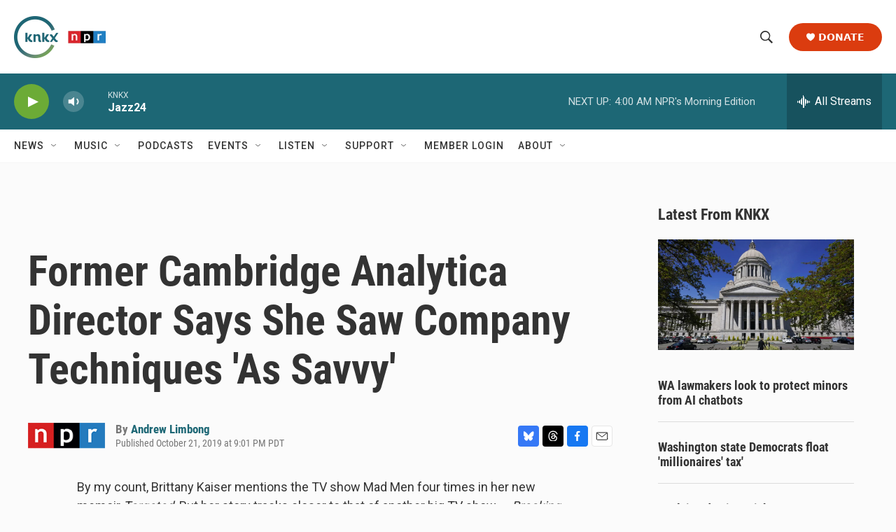

--- FILE ---
content_type: text/html;charset=UTF-8
request_url: https://www.knkx.org/2019-10-21/former-cambridge-analytica-director-says-she-saw-company-techniques-as-savvy
body_size: 35331
content:
<!DOCTYPE html>
<html class="ArtP aside" lang="en">
    <head>
    <meta charset="UTF-8">

    

    <style data-cssvarsponyfill="true">
        :root { --siteBgColorInverse: #121212; --primaryTextColorInverse: #ffffff; --secondaryTextColorInverse: #cccccc; --tertiaryTextColorInverse: #cccccc; --headerBgColorInverse: #000000; --headerBorderColorInverse: #858585; --headerTextColorInverse: #ffffff; --headerTextColorHoverInverse: #ffffff; --secC1_Inverse: #a2a2a2; --secC4_Inverse: #282828; --headerNavBarBgColorInverse: #121212; --headerMenuBgColorInverse: #ffffff; --headerMenuTextColorInverse: #6b2b85; --headerMenuTextColorHoverInverse: #6b2b85; --liveBlogTextColorInverse: #ffffff; --applyButtonColorInverse: #4485D5; --applyButtonTextColorInverse: #4485D5; --siteBgColor: #fbfbfb; --primaryTextColor: #333333; --secondaryTextColor: #666666; --secC1: #767676; --secC4: #f5f5f5; --secC5: #ffffff; --siteBgColor: #fbfbfb; --siteInverseBgColor: #000000; --linkColor: #1d6775; --linkHoverColor: #737373; --headerBgColor: #ffffff; --headerBgColorInverse: #000000; --headerBorderColor: #e6e6e6; --headerBorderColorInverse: #858585; --tertiaryTextColor: #1c1c1c; --headerTextColor: #333333; --headerTextColorHover: #333333; --buttonTextColor: #ffffff; --headerNavBarBgColor: #ffffff; --headerNavBarTextColor: #333333; --headerMenuBgColor: #ffffff; --headerMenuTextColor: #333333; --headerMenuTextColorHover: #767676; --liveBlogTextColor: #282829; --applyButtonColor: #194173; --applyButtonTextColor: #2c4273; --primaryColor1: #1d6775; --primaryColor2: #6cab36; --breakingColor: #ff6f00; --secC2: #dcdcdc; --secC3: #e6e6e6; --secC5: #ffffff; --linkColor: #1d6775; --linkHoverColor: #737373; --donateBGColor: #db3c0f; --headerIconColor: #ffffff; --hatButtonBgColor: #ffffff; --hatButtonBgHoverColor: #411c58; --hatButtonBorderColor: #411c58; --hatButtonBorderHoverColor: #ffffff; --hatButtoniconColor: #d62021; --hatButtonTextColor: #411c58; --hatButtonTextHoverColor: #ffffff; --footerTextColor: #ffffff; --footerTextBgColor: #ffffff; --footerPartnersBgColor: #000000; --listBorderColor: #000000; --gridBorderColor: #e6e6e6; --tagButtonBorderColor: #1d6775; --tagButtonTextColor: #1d6775; --breakingTextColor: #ffffff; --sectionTextColor: #ff6f00; --contentWidth: 1240px; --primaryHeadlineFont: sans-serif; --secHlFont: sans-serif; --bodyFont: sans-serif; --colorWhite: #ffffff; --colorBlack: #000000;} .fonts-loaded { --primaryHeadlineFont: "Roboto"; --secHlFont: "Roboto Condensed"; --bodyFont: "Roboto"; --liveBlogBodyFont: "Roboto";}
    </style>

    
    <meta property="fb:app_id" content="735929588161904">


<meta name="robots" content="max-image-preview:large">


    <meta property="og:title" content="Former Cambridge Analytica Director Says She Saw Company Techniques &#x27;As Savvy&#x27;">

    <meta property="og:url" content="https://www.knkx.org/2019-10-21/former-cambridge-analytica-director-says-she-saw-company-techniques-as-savvy">

    <meta property="og:description" content="There&#x27;s a victim-blamey tone in Brittany Kaiser&#x27;s memoir Targeted, but what it offers over other look-backs is a more in-the-room account of what exactly, she alleges, was in the company&#x27;s pitch deck.">

    <meta property="og:site_name" content="KNKX Public Radio">



    <meta property="og:type" content="article">

    <meta property="article:author" content="https://www.knkx.org/people/andrew-limbong">

    <meta property="article:published_time" content="2019-10-22T04:01:12">

    <meta property="article:modified_time" content="2023-09-09T04:47:15.29">

    <meta property="article:tag" content="NPR Top Stories">

    
    <meta name="twitter:card" content="summary_large_image"/>
    
    
    
    
    <meta name="twitter:description" content="There&#x27;s a victim-blamey tone in Brittany Kaiser&#x27;s memoir Targeted, but what it offers over other look-backs is a more in-the-room account of what exactly, she alleges, was in the company&#x27;s pitch deck."/>
    
    
    
    
    
    
    <meta name="twitter:title" content="Former Cambridge Analytica Director Says She Saw Company Techniques &#x27;As Savvy&#x27;"/>
    


    <link data-cssvarsponyfill="true" class="Webpack-css" rel="stylesheet" href="https://npr.brightspotcdn.com/resource/00000177-1bc0-debb-a57f-dfcf4a950000/styleguide/All.min.0db89f2a608a6b13cec2d9fc84f71c45.gz.css">

    

    <style>.FooterNavigation-items-item {
    display: inline-block
}</style>
<style>[class*='-articleBody'] > ul,
[class*='-articleBody'] > ul ul {
    list-style-type: disc;
}</style>
<style>.PH-ham-m-top .PH-logo picture{display:none;content:url("https://npr.brightspotcdn.com/22/0b/75c7c5154d73890ef7e6526ab53d/knkxwordmarkwhite.png");max-width:100px}.PH-donate-button{border-radius:25px;font-weight:700;text-transform:uppercase;padding:15px 25px;font-size:.8em}#belowmainnews .PromoA-content,.BrightspotPersistentPlayer-programName{font-size:.9em}.PH-newsletter button,.fLinks{text-transform:uppercase;font-size:.8em}.BrightspotPersistentPlayer-drawerToggle-text{font-weight:lighter}.Page-footer img{margin-Left:0px!important}.Revision-note a,[class*='-articleBody'] .Link{text-decoration:underline}.BrightspotPersistentPlayer-dfpAd{margin-left:0}.fLinks{font-weight:800;color:#222831;transition:1s}.fLinks:hover{color:#3d3b40;cursor:pointer;transition:.4s}.fLinks span{margin-left:8px;transition:1s}a.fLinks:hover span{margin-left:14px;transition:.4s}.fBorderArea{display:block;margin:10px 0 20px;border-bottom:1px solid #ddd;width:100%}.PH-newsletter{margin-right:10px}.PH-newsletter button{background:#f8f8f8;color:#3b3b3b;border-radius:25px;border:0;height:40px;padding:0 25px;font-weight:700;transition:.9s}.PH-newsletter button:hover{background:#dddedf;color:#000;transition:.3s;cursor:pointer}.HomePage-main{padding-top:0}.HomePage-main .ListH .PromoA-title,.HomePage-main .PromoB-title{font-size:1.05em}#mainnews .PromoC{width:145%;margin-top:20px}#belowmainnews .PromoB-byline,#mainnews .ListG-items-column:last-child,#mainnews .PromoC-byline,#morenews .PromoA-byline,#musicblock .PromoB-byline,.SocialBar-heading,[class*="-social"]{display:none}#mainnews .PromoC-title{font-size:1.5em;margin-top:10px}#mainnews .PromoC-description{margin-top:0;font-size:.8em}#mainnews{border:0;margin:0 0 25px}#mainnews .ListG-header{margin:0}#mainnews .ListG-items-item{padding-bottom:0;margin-bottom:0}#belowmainnews .PromoB-description,#musicblock .PromoB-description{font-size:.8em}#musicblock .ListD-items{width:100%}#musicblock .ListD-items-item{padding-bottom:0}#musicblock .PromoB-title{font-size:1em}#musicblock .ListE-items-item{border:0;margin:0;padding:10px 5px}#nprtopstories.ListTitles{border-color:#f0f0f0;padding:5px;margin-right:20px;margin-bottom:5px}#nprtopstories .ListTitles-header{border:0;margin:0;padding-bottom:5px}#nprtopstories .ListTitles-items-item{margin:2px 0;border:0}#nprtopstories .PromoLink:hover{color:var(--primaryColor1)}#nprtopstories .ListTitles-items-item:before{font-weight:bolder;color:#272727}#moremusic .PromoTag,#morenews .PromoTag{color:var(--primaryColor1);border:2px solid var(--primaryColor1);font-weight:bolder;border-radius:25px}#moremusic .PromoTag:hover,#morenews .PromoTag:hover{background-color:var(--primaryColor1);border:2px solid var(--primaryColor1);color:#fff}#moremusic .ListTitles-header,#moremusic .ListTitles-items-item{border:0;margin:0}#musiceventarea li{margin-bottom:0;border:0}#musiceventarea a{font-size:.95em}.ArtP-tags .Link,.PCEP-tags .Link,.RSEP-tags .Link{border:0;margin:0;padding:2px 10px;text-transform:capitalize;letter-spacing:.8px;font-size:.8em;opacity:.8;text-decoration:underline;text-underline-offset:2px}.ArtP-tags .Link:hover,.PCEP-tags .Link:hover,.RSEP-tags .Link:hover{color:#2a2a2a}.PodcastPage-main{border-top:0}.AudioEnh-thumbnail,.PCEP-parentInfo{border-radius:10px}.PCEP-parentInfo img{border-radius:3px}.PCEP-content{padding:0 20px}.PodcastActionBar-items-item:nth-child(4) .PodcastLink img{content:url(https://npr.brightspotcdn.com/9e/45/78824b1b46298d2ec8bdb5b7dcc3/youtubeplaysmaller.png);width:38px}.PodcastActionBar-items-item:nth-child(4) .PodcastLink-provider{font-size:0px}.PodcastActionBar-items-item:nth-child(4) .PodcastLink-provider:after{content:' YouTube';font-size:16px}.AlertBar-message{padding:10px}.AlertBar{background-color:#dce0e3}.LiveBlogPage-whatYouNeedToKnow{margin:0;background-color:#ececec;border-radius:15px}.LiveBlogPost-headline:before{background-image:linear-gradient(180deg,#1d6775,#6cab36);width:9px;border-radius:2px;z-index:-1}.LiveBlogPost-tag{font-weight:800;color:#1d6775;opacity:.8}.LiveBlogPost-postType{font-weight:800;background:#1d6775}.LiveBlogPage-asideNavigation-navigation-date-topHeader,.LiveBlogPage-liveLabel p{width:100%;font-weight:bolder}.LiveBlogPage-asideNavigation-navigation-menu-item:after{background-color:#1d6775;border-color:#6cab36}.LiveBlogPage-asideNavigation-navigation-menu-item-date-heading{font-weight:bolder}.AudioEnh{border-radius:8px;background-color:#efefef}.AudioEnh-description{font-size:.8em;line-height:1.2;max-width:95%;margin:12px 0}.AudioEnh-thumbnail img{border-radius:6px;filter:drop-shadow(0 0 .35rem #545454)}.EventSearchResultsModule-filters-overlay{background-color:#fbfbfb}.PH-ham-m-top .burger-menu{fill:var(--headerBgColor)!important}.PH-ham-m-wrapper{background:linear-gradient(180deg,#1d6775,#6cab36)}.PH-ham-m .NavI{border-bottom:0}.PH-ham-m-content .NavI-text,.PH-ham-m-content .NavLink{color:var(--headerBgColor)!important}.PH-ham-m .NavI .NavI-items .NavLink{color:#fff;font-weight:800}.PH-ham-m .chevron,.PH-ham-m-close svg{color:#fff!important;fill:#fff!important}.PH-ham-m-content .NavI-text a,.gtm_nav_subcat{font-family:var(--secHlFont);font-size:1.8em;font-weight:bolder;line-height:.8}[data-toggle-header=hamburger-menu] .BrightspotPersistentPlayer-drawerOverlay{background:rgba(0,0,0,.6);display:block;height:100vh;left:0;position:fixed;top:0;width:100vw}@media only screen and (min-width:767px){.HomePage-main .TwoColumnContainer5050-column:last-of-type{width:47.5%}}@media only screen and (max-width:767px){#belowmainnews .PromoB-credit-container,#belowmainnews .PromoB-description,#mainnews .PromoC-category,.PH-donate-button svg,.fLinksMobile{display:none}.PH-donate-button,.PH-newsletter button{font-weight:700;text-transform:uppercase;height:35px;padding:0 10px;font-size:.7em}#belowmainnews .ListD-items-item:first-child,.PH-newsletter{margin-right:10px}#belowmainnews .ListD-items-item,#mainnews .PromoC,#musicblock,.outer{width:100%}.PH-logo picture{content:url("https://npr.brightspotcdn.com/22/0b/75c7c5154d73890ef7e6526ab53d/knkxwordmarkwhite.png");max-width:90px}.PH-top-bar{background:#1d6775}.PH-menu-trigger .burger-menu{fill:var(--headerBgColor)}.PH-newsletter{text-transform:uppercase}.PH-newsletter button{background:#e9e9e92b;color:#fff;border-radius:25px;border:0}.PH-donate-button{border-radius:25px}.PH-ham-m-content .NavI-text a,.gtm_nav_subcat{font-family:var(--secHlFont);font-size:1.4em;font-weight:bolder;line-height:.8}.HomePage-main .TwoColumnContainer5050-column>:not(:last-child){margin-bottom:20px}.FooterNav-items{columns:2}.fLinks{font-size:1em}.TwoColumnContainer5050-column:first-of-type{padding-bottom:0}#mainnews .ListG-items-item{border:0}#mainnews .PromoC-title{font-size:1.2em}#mainnews .PromoC-description{font-size:.8em;margin-bottom:0}#belowmainnews .ListD-items{width:100%;display:inline-flex}#belowmainnews .PromoB-content{font-size:.9em}#belowmainnews .PromoB-media,#morenews .PromoA-media{margin-bottom:0}#belowmainnews .PromoB-byline{font-size:.8em}#morenews .ListH-items-item{margin-bottom:10px}#nprtopstories.ListTitles{padding:5px;margin-right:0;margin-bottom:45px;margin-top:35px}#nprtopstories .ListTitles-header{height:0}#nprtopstories .ListTitles-header-title{top:18px;font-size:1.8em;height:61px;margin:0 auto;background-color:#fbfbfb;padding:0 15px}#nprtopstories .ListTitles-items{border:1px solid #2f2f2f;border-bottom:0;padding:2em 15px 15px;margin-right:0;margin-bottom:-3px}#nprtopstories .ListTitles-items-item:before{color:#fff;font-weight:800;filter:none;background:#1f1f1f;border-radius:25px;height:25px;width:25px;font-size:1em;margin:10px auto 0;padding-right:8.2px;padding-top:1.8px}.outer{display:flex;height:15px}.n,.p,.r{flex:1;height:100%}.Enh .AudioEnh .AudioEnh-description,.Enh .AudioEnh .AudioEnh-title{font-size:.9em;line-height:1em}.Enh .AudioEnh-info{padding-right:.9em}.Enh .StreamPill-text{font-size:.6em}div .AudioEnh-thumbnail img{max-width:90px}.AudioEnh .StreamPill{width:130px}.AudioEnh .StreamPill-text span{font-size:1.4em}.ArtP-headline,.BlogPostPage-headline,.LiveBlogPage-headline,.PCEP-headline,.RSEP-headline{font-size:1.6em;line-height:1.05}.ArtP-content{padding:10px 20px}.ArtP-authorName,.ArtP-bylineText,.ArtP-contributors,.AuthorPage-authorName,.AuthorPage-bylineText,.AuthorPage-contributors,.BlogPage-authorName,.BlogPage-bylineText,.BlogPage-contributors,.BlogPostPage-authorName,.BlogPostPage-bylineText,.BlogPostPage-contributors,.EventPage-authorName,.EventPage-bylineText,.EventPage-contributors,.LiveBlogPage-authorName,.LiveBlogPage-bylineText,.LiveBlogPage-contributors,.LongFormPage-authorName,.LongFormPage-bylineText,.LongFormPage-contributors,.OneOffPage-authorName,.OneOffPage-bylineText,.OneOffPage-contributors,.PCEP-authorName,.PCEP-bylineText,.PCEP-contributors,.RSEP-authorName,.RSEP-bylineText,.RSEP-contributors,.SectionPage-authorName,.SectionPage-bylineText,.SectionPage-contributors,.SeriesPage-authorName,.SeriesPage-bylineText,.SeriesPage-contributors{font-size:1.4rem}.ArtP-authors,.AuthorPage-authors,.BlogPage-authors,.BlogPostPage-authors,.EventPage-authors,.LiveBlogPage-authors,.LongFormPage-authors,.OneOffPage-authors,.PCEP-authors,.RSEP-authors,.SectionPage-authors,.SeriesPage-authors{margin-bottom:2px}.ArtP-dateModified,.ArtP-datePublished,.AuthorPage-dateModified,.AuthorPage-datePublished,.BlogPage-dateModified,.BlogPage-datePublished,.BlogPostPage-dateModified,.BlogPostPage-datePublished,.EventPage-dateModified,.EventPage-datePublished,.LiveBlogPage-dateModified,.LiveBlogPage-datePublished,.LongFormPage-dateModified,.LongFormPage-datePublished,.OneOffPage-dateModified,.OneOffPage-datePublished,.PCEP-dateModified,.PCEP-datePublished,.RSEP-dateModified,.RSEP-datePublished,.SectionPage-dateModified,.SectionPage-datePublished,.SeriesPage-dateModified,.SeriesPage-datePublished{font-size:.75em}.ArtP-audioPlayer,.BlogPostPage-audioPlayer,.LiveBlogPage-audioPlayer,.PCEP-audioPlayer,.RSEP-audioPlayer{margin-bottom:25px}.ActionLink[data-social-service=mailto] svg{background:#e8e8e8}.ActionBar-items-item svg{border-radius:50px}.ArtP-articleBody{font-size:1.59rem;line-height:1.5;letter-spacing:.02em}.Figure-caption{font-size:11px;letter-spacing:normal;line-height:1.23;margin-top:5px}}.ActionLink svg,.blueskyShare,.threadsShare{width:30px;height:30px}.Page-footer-social{display:flex}.Page-footer-description{font-weight:400;font-size:.74em}.ActionLink{border-radius:4px}.ActionLink svg{fill:#fff;align-items:center;border:0;border-radius:4px;display:flex;justify-content:center;padding:7.5px}.threadsShare{background:#000}.blueskyShare{background:#3578f6}</style>
<link rel="stylesheet" href="https://www.knkx.org/knkx-css">


    <meta name="viewport" content="width=device-width, initial-scale=1, viewport-fit=cover"><title>Former Cambridge Analytica Director Says She Saw Company Techniques &#x27;As Savvy&#x27; | KNKX Public Radio</title><meta name="description" content="There&#x27;s a victim-blamey tone in Brittany Kaiser&#x27;s memoir Targeted, but what it offers over other look-backs is a more in-the-room account of what exactly, she alleges, was in the company&#x27;s pitch deck."><link rel="canonical" href="https://www.npr.org/2019/10/22/772082415/former-cambridge-analytica-director-says-she-saw-company-techniques-as-savvy"><meta name="brightspot.contentId" content="0000018a-7843-d199-a38a-fd73f9df0000"><link rel="apple-touch-icon"sizes="180x180"href="/apple-touch-icon.png"><link rel="icon"type="image/png"href="/favicon-32x32.png"><link rel="icon"type="image/png"href="/favicon-16x16.png">
    
    
    <meta name="brightspot-dataLayer" content="{
  &quot;author&quot; : &quot;Andrew Limbong&quot;,
  &quot;bspStoryId&quot; : &quot;0000018a-7843-d199-a38a-fd73f9df0000&quot;,
  &quot;category&quot; : &quot;&quot;,
  &quot;inlineAudio&quot; : 0,
  &quot;keywords&quot; : &quot;NPR Top Stories API Subscription Ingest Tag&quot;,
  &quot;nprCmsSite&quot; : true,
  &quot;nprStoryId&quot; : &quot;772082415&quot;,
  &quot;pageType&quot; : &quot;news-story&quot;,
  &quot;program&quot; : &quot;&quot;,
  &quot;publishedDate&quot; : &quot;2019-10-21T21:01:12Z&quot;,
  &quot;siteName&quot; : &quot;KNKX Public Radio&quot;,
  &quot;station&quot; : &quot;KNKX Public Radio&quot;,
  &quot;stationOrgId&quot; : &quot;1177&quot;,
  &quot;storyOrgId&quot; : &quot;s1&quot;,
  &quot;storyTheme&quot; : &quot;news-story&quot;,
  &quot;storyTitle&quot; : &quot;Former Cambridge Analytica Director Says She Saw Company Techniques &#x27;As Savvy&#x27;&quot;,
  &quot;timezone&quot; : &quot;America/Vancouver&quot;,
  &quot;wordCount&quot; : 0,
  &quot;series&quot; : &quot;&quot;
}">
    <script id="brightspot-dataLayer">
        (function () {
            var dataValue = document.head.querySelector('meta[name="brightspot-dataLayer"]').content;
            if (dataValue) {
                window.brightspotDataLayer = JSON.parse(dataValue);
            }
        })();
    </script>

    

    

    
    <script src="https://npr.brightspotcdn.com/resource/00000177-1bc0-debb-a57f-dfcf4a950000/styleguide/All.min.fd8f7fccc526453c829dde80fc7c2ef5.gz.js" async></script>
    

    <script>

  window.fbAsyncInit = function() {
      FB.init({
          
              appId : '735929588161904',
          
          xfbml : true,
          version : 'v2.9'
      });
  };

  (function(d, s, id){
     var js, fjs = d.getElementsByTagName(s)[0];
     if (d.getElementById(id)) {return;}
     js = d.createElement(s); js.id = id;
     js.src = "//connect.facebook.net/en_US/sdk.js";
     fjs.parentNode.insertBefore(js, fjs);
   }(document, 'script', 'facebook-jssdk'));
</script>
<meta name="gtm-dataLayer" content="{
  &quot;gtmAuthor&quot; : &quot;Andrew Limbong&quot;,
  &quot;gtmBspStoryId&quot; : &quot;0000018a-7843-d199-a38a-fd73f9df0000&quot;,
  &quot;gtmCategory&quot; : &quot;&quot;,
  &quot;gtmInlineAudio&quot; : 0,
  &quot;gtmKeywords&quot; : &quot;NPR Top Stories API Subscription Ingest Tag&quot;,
  &quot;gtmNprCmsSite&quot; : true,
  &quot;gtmNprStoryId&quot; : &quot;772082415&quot;,
  &quot;gtmPageType&quot; : &quot;news-story&quot;,
  &quot;gtmProgram&quot; : &quot;&quot;,
  &quot;gtmPublishedDate&quot; : &quot;2019-10-21T21:01:12Z&quot;,
  &quot;gtmSiteName&quot; : &quot;KNKX Public Radio&quot;,
  &quot;gtmStation&quot; : &quot;KNKX Public Radio&quot;,
  &quot;gtmStationOrgId&quot; : &quot;1177&quot;,
  &quot;gtmStoryOrgId&quot; : &quot;s1&quot;,
  &quot;gtmStoryTheme&quot; : &quot;news-story&quot;,
  &quot;gtmStoryTitle&quot; : &quot;Former Cambridge Analytica Director Says She Saw Company Techniques &#x27;As Savvy&#x27;&quot;,
  &quot;gtmTimezone&quot; : &quot;America/Vancouver&quot;,
  &quot;gtmWordCount&quot; : 0,
  &quot;gtmSeries&quot; : &quot;&quot;
}"><script>

    (function () {
        var dataValue = document.head.querySelector('meta[name="gtm-dataLayer"]').content;
        if (dataValue) {
            window.dataLayer = window.dataLayer || [];
            dataValue = JSON.parse(dataValue);
            dataValue['event'] = 'gtmFirstView';
            window.dataLayer.push(dataValue);
        }
    })();

    (function(w,d,s,l,i){w[l]=w[l]||[];w[l].push({'gtm.start':
            new Date().getTime(),event:'gtm.js'});var f=d.getElementsByTagName(s)[0],
        j=d.createElement(s),dl=l!='dataLayer'?'&l='+l:'';j.async=true;j.src=
        'https://www.googletagmanager.com/gtm.js?id='+i+dl;f.parentNode.insertBefore(j,f);
})(window,document,'script','dataLayer','GTM-N39QFDR');</script><script async="async" src="https://securepubads.g.doubleclick.net/tag/js/gpt.js"></script>
<script type="text/javascript">
    // Google tag setup
    var googletag = googletag || {};
    googletag.cmd = googletag.cmd || [];

    googletag.cmd.push(function () {
        // @see https://developers.google.com/publisher-tag/reference#googletag.PubAdsService_enableLazyLoad
        googletag.pubads().enableLazyLoad({
            fetchMarginPercent: 100, // fetch and render ads within this % of viewport
            renderMarginPercent: 100,
            mobileScaling: 1  // Same on mobile.
        });

        googletag.pubads().enableSingleRequest()
        googletag.pubads().enableAsyncRendering()
        googletag.pubads().collapseEmptyDivs()
        googletag.pubads().disableInitialLoad()
        googletag.enableServices()
    })
</script>
<script type="application/ld+json">{"@context":"http://schema.org","@type":"NewsArticle","author":[{"@context":"http://schema.org","@type":"Person","name":"Andrew Limbong","url":"https://www.knkx.org/people/andrew-limbong"}],"dateModified":"2023-09-09T00:47:15Z","datePublished":"2019-10-22T00:01:12Z","headline":"Former Cambridge Analytica Director Says She Saw Company Techniques 'As Savvy'","mainEntityOfPage":{"@type":"NewsArticle","@id":"https://www.knkx.org/2019-10-21/former-cambridge-analytica-director-says-she-saw-company-techniques-as-savvy"},"publisher":{"@type":"Organization","name":"KNKX Public Radio","logo":{"@context":"http://schema.org","@type":"ImageObject","height":"60","url":"https://npr.brightspotcdn.com/dims4/default/6cf4c88/2147483647/resize/x60/quality/90/?url=http%3A%2F%2Fnpr-brightspot.s3.amazonaws.com%2F66%2F8c%2F8d7abff44d16aa8efee18c819e58%2Fknkx-npr-logo.png","width":"131"}}}</script><script type="application/ld+json">{"@context":"http://schema.org","@type":"ListenAction","description":"There's a victim-blamey tone in Brittany Kaiser's memoir<i> Targeted<\/i>, but what it offers over other look-backs is a more in-the-room account of what exactly, she alleges, was in the company's pitch deck.","name":"Former Cambridge Analytica Director Says She Saw Company Techniques 'As Savvy'"}</script><script>window.addEventListener('DOMContentLoaded', (event) => {
    window.nulldurationobserver = new MutationObserver(function (mutations) {
        document.querySelectorAll('.StreamPill-duration').forEach(pill => { 
      if (pill.innerText == "LISTENNULL") {
         pill.innerText = "LISTEN"
      } 
    });
      });

      window.nulldurationobserver.observe(document.body, {
        childList: true,
        subtree: true
      });
});
</script>
<script src="https://www.knkx.org/scripts/search.js" defer></script>
<script src="https://www.knkx.org/scripts/knkx-glade"></script>


    <script>
        var head = document.getElementsByTagName('head')
        head = head[0]
        var link = document.createElement('link');
        link.setAttribute('href', 'https://fonts.googleapis.com/css?family=Roboto|Roboto|Roboto:400,500,700&display=swap');
        var relList = link.relList;

        if (relList && relList.supports('preload')) {
            link.setAttribute('as', 'style');
            link.setAttribute('rel', 'preload');
            link.setAttribute('onload', 'this.rel="stylesheet"');
            link.setAttribute('crossorigin', 'anonymous');
        } else {
            link.setAttribute('rel', 'stylesheet');
        }

        head.appendChild(link);
    </script>
</head>


    <body class="Page-body" data-content-width="1240px">
    <noscript>
    <iframe src="https://www.googletagmanager.com/ns.html?id=GTM-N39QFDR" height="0" width="0" style="display:none;visibility:hidden"></iframe>
</noscript>
        

    <!-- Putting icons here, so we don't have to include in a bunch of -body hbs's -->
<svg xmlns="http://www.w3.org/2000/svg" style="display:none" id="iconsMap1" class="iconsMap">
    <symbol id="play-icon" viewBox="0 0 115 115">
        <polygon points="0,0 115,57.5 0,115" fill="currentColor" />
    </symbol>
    <symbol id="grid" viewBox="0 0 32 32">
            <g>
                <path d="M6.4,5.7 C6.4,6.166669 6.166669,6.4 5.7,6.4 L0.7,6.4 C0.233331,6.4 0,6.166669 0,5.7 L0,0.7 C0,0.233331 0.233331,0 0.7,0 L5.7,0 C6.166669,0 6.4,0.233331 6.4,0.7 L6.4,5.7 Z M19.2,5.7 C19.2,6.166669 18.966669,6.4 18.5,6.4 L13.5,6.4 C13.033331,6.4 12.8,6.166669 12.8,5.7 L12.8,0.7 C12.8,0.233331 13.033331,0 13.5,0 L18.5,0 C18.966669,0 19.2,0.233331 19.2,0.7 L19.2,5.7 Z M32,5.7 C32,6.166669 31.766669,6.4 31.3,6.4 L26.3,6.4 C25.833331,6.4 25.6,6.166669 25.6,5.7 L25.6,0.7 C25.6,0.233331 25.833331,0 26.3,0 L31.3,0 C31.766669,0 32,0.233331 32,0.7 L32,5.7 Z M6.4,18.5 C6.4,18.966669 6.166669,19.2 5.7,19.2 L0.7,19.2 C0.233331,19.2 0,18.966669 0,18.5 L0,13.5 C0,13.033331 0.233331,12.8 0.7,12.8 L5.7,12.8 C6.166669,12.8 6.4,13.033331 6.4,13.5 L6.4,18.5 Z M19.2,18.5 C19.2,18.966669 18.966669,19.2 18.5,19.2 L13.5,19.2 C13.033331,19.2 12.8,18.966669 12.8,18.5 L12.8,13.5 C12.8,13.033331 13.033331,12.8 13.5,12.8 L18.5,12.8 C18.966669,12.8 19.2,13.033331 19.2,13.5 L19.2,18.5 Z M32,18.5 C32,18.966669 31.766669,19.2 31.3,19.2 L26.3,19.2 C25.833331,19.2 25.6,18.966669 25.6,18.5 L25.6,13.5 C25.6,13.033331 25.833331,12.8 26.3,12.8 L31.3,12.8 C31.766669,12.8 32,13.033331 32,13.5 L32,18.5 Z M6.4,31.3 C6.4,31.766669 6.166669,32 5.7,32 L0.7,32 C0.233331,32 0,31.766669 0,31.3 L0,26.3 C0,25.833331 0.233331,25.6 0.7,25.6 L5.7,25.6 C6.166669,25.6 6.4,25.833331 6.4,26.3 L6.4,31.3 Z M19.2,31.3 C19.2,31.766669 18.966669,32 18.5,32 L13.5,32 C13.033331,32 12.8,31.766669 12.8,31.3 L12.8,26.3 C12.8,25.833331 13.033331,25.6 13.5,25.6 L18.5,25.6 C18.966669,25.6 19.2,25.833331 19.2,26.3 L19.2,31.3 Z M32,31.3 C32,31.766669 31.766669,32 31.3,32 L26.3,32 C25.833331,32 25.6,31.766669 25.6,31.3 L25.6,26.3 C25.6,25.833331 25.833331,25.6 26.3,25.6 L31.3,25.6 C31.766669,25.6 32,25.833331 32,26.3 L32,31.3 Z" id=""></path>
            </g>
    </symbol>
    <symbol id="radio-stream" width="18" height="19" viewBox="0 0 18 19">
        <g fill="currentColor" fill-rule="nonzero">
            <path d="M.5 8c-.276 0-.5.253-.5.565v1.87c0 .312.224.565.5.565s.5-.253.5-.565v-1.87C1 8.253.776 8 .5 8zM2.5 8c-.276 0-.5.253-.5.565v1.87c0 .312.224.565.5.565s.5-.253.5-.565v-1.87C3 8.253 2.776 8 2.5 8zM3.5 7c-.276 0-.5.276-.5.617v3.766c0 .34.224.617.5.617s.5-.276.5-.617V7.617C4 7.277 3.776 7 3.5 7zM5.5 6c-.276 0-.5.275-.5.613v5.774c0 .338.224.613.5.613s.5-.275.5-.613V6.613C6 6.275 5.776 6 5.5 6zM6.5 4c-.276 0-.5.26-.5.58v8.84c0 .32.224.58.5.58s.5-.26.5-.58V4.58C7 4.26 6.776 4 6.5 4zM8.5 0c-.276 0-.5.273-.5.61v17.78c0 .337.224.61.5.61s.5-.273.5-.61V.61C9 .273 8.776 0 8.5 0zM9.5 2c-.276 0-.5.274-.5.612v14.776c0 .338.224.612.5.612s.5-.274.5-.612V2.612C10 2.274 9.776 2 9.5 2zM11.5 5c-.276 0-.5.276-.5.616v8.768c0 .34.224.616.5.616s.5-.276.5-.616V5.616c0-.34-.224-.616-.5-.616zM12.5 6c-.276 0-.5.262-.5.584v4.832c0 .322.224.584.5.584s.5-.262.5-.584V6.584c0-.322-.224-.584-.5-.584zM14.5 7c-.276 0-.5.29-.5.647v3.706c0 .357.224.647.5.647s.5-.29.5-.647V7.647C15 7.29 14.776 7 14.5 7zM15.5 8c-.276 0-.5.253-.5.565v1.87c0 .312.224.565.5.565s.5-.253.5-.565v-1.87c0-.312-.224-.565-.5-.565zM17.5 8c-.276 0-.5.253-.5.565v1.87c0 .312.224.565.5.565s.5-.253.5-.565v-1.87c0-.312-.224-.565-.5-.565z"/>
        </g>
    </symbol>
    <symbol id="icon-magnify" viewBox="0 0 31 31">
        <g>
            <path fill-rule="evenodd" d="M22.604 18.89l-.323.566 8.719 8.8L28.255 31l-8.719-8.8-.565.404c-2.152 1.346-4.386 2.018-6.7 2.018-3.39 0-6.284-1.21-8.679-3.632C1.197 18.568 0 15.66 0 12.27c0-3.39 1.197-6.283 3.592-8.678C5.987 1.197 8.88 0 12.271 0c3.39 0 6.283 1.197 8.678 3.592 2.395 2.395 3.593 5.288 3.593 8.679 0 2.368-.646 4.574-1.938 6.62zM19.162 5.77C17.322 3.925 15.089 3 12.46 3c-2.628 0-4.862.924-6.702 2.77C3.92 7.619 3 9.862 3 12.5c0 2.639.92 4.882 2.76 6.73C7.598 21.075 9.832 22 12.46 22c2.629 0 4.862-.924 6.702-2.77C21.054 17.33 22 15.085 22 12.5c0-2.586-.946-4.83-2.838-6.73z"/>
        </g>
    </symbol>
    <symbol id="burger-menu" viewBox="0 0 14 10">
        <g>
            <path fill-rule="evenodd" d="M0 5.5v-1h14v1H0zM0 1V0h14v1H0zm0 9V9h14v1H0z"></path>
        </g>
    </symbol>
    <symbol id="close-x" viewBox="0 0 14 14">
        <g>
            <path fill-rule="nonzero" d="M6.336 7L0 .664.664 0 7 6.336 13.336 0 14 .664 7.664 7 14 13.336l-.664.664L7 7.664.664 14 0 13.336 6.336 7z"></path>
        </g>
    </symbol>
    <symbol id="share-more-arrow" viewBox="0 0 512 512" style="enable-background:new 0 0 512 512;">
        <g>
            <g>
                <path d="M512,241.7L273.643,3.343v156.152c-71.41,3.744-138.015,33.337-188.958,84.28C30.075,298.384,0,370.991,0,448.222v60.436
                    l29.069-52.985c45.354-82.671,132.173-134.027,226.573-134.027c5.986,0,12.004,0.212,18.001,0.632v157.779L512,241.7z
                    M255.642,290.666c-84.543,0-163.661,36.792-217.939,98.885c26.634-114.177,129.256-199.483,251.429-199.483h15.489V78.131
                    l163.568,163.568L304.621,405.267V294.531l-13.585-1.683C279.347,291.401,267.439,290.666,255.642,290.666z"></path>
            </g>
        </g>
    </symbol>
    <symbol id="chevron" viewBox="0 0 100 100">
        <g>
            <path d="M22.4566257,37.2056786 L-21.4456527,71.9511488 C-22.9248661,72.9681457 -24.9073712,72.5311671 -25.8758148,70.9765924 L-26.9788683,69.2027424 C-27.9450684,67.6481676 -27.5292733,65.5646602 -26.0500598,64.5484493 L20.154796,28.2208967 C21.5532435,27.2597011 23.3600078,27.2597011 24.759951,28.2208967 L71.0500598,64.4659264 C72.5292733,65.4829232 72.9450684,67.5672166 71.9788683,69.1217913 L70.8750669,70.8956413 C69.9073712,72.4502161 67.9241183,72.8848368 66.4449048,71.8694118 L22.4566257,37.2056786 Z" id="Transparent-Chevron" transform="translate(22.500000, 50.000000) rotate(90.000000) translate(-22.500000, -50.000000) "></path>
        </g>
    </symbol>
</svg>

<svg xmlns="http://www.w3.org/2000/svg" style="display:none" id="iconsMap2" class="iconsMap">
    <symbol id="mono-icon-facebook" viewBox="0 0 10 19">
        <path fill-rule="evenodd" d="M2.707 18.25V10.2H0V7h2.707V4.469c0-1.336.375-2.373 1.125-3.112C4.582.62 5.578.25 6.82.25c1.008 0 1.828.047 2.461.14v2.848H7.594c-.633 0-1.067.14-1.301.422-.188.235-.281.61-.281 1.125V7H9l-.422 3.2H6.012v8.05H2.707z"></path>
    </symbol>
    <symbol id="mono-icon-instagram" viewBox="0 0 17 17">
        <g>
            <path fill-rule="evenodd" d="M8.281 4.207c.727 0 1.4.182 2.022.545a4.055 4.055 0 0 1 1.476 1.477c.364.62.545 1.294.545 2.021 0 .727-.181 1.4-.545 2.021a4.055 4.055 0 0 1-1.476 1.477 3.934 3.934 0 0 1-2.022.545c-.726 0-1.4-.182-2.021-.545a4.055 4.055 0 0 1-1.477-1.477 3.934 3.934 0 0 1-.545-2.021c0-.727.182-1.4.545-2.021A4.055 4.055 0 0 1 6.26 4.752a3.934 3.934 0 0 1 2.021-.545zm0 6.68a2.54 2.54 0 0 0 1.864-.774 2.54 2.54 0 0 0 .773-1.863 2.54 2.54 0 0 0-.773-1.863 2.54 2.54 0 0 0-1.864-.774 2.54 2.54 0 0 0-1.863.774 2.54 2.54 0 0 0-.773 1.863c0 .727.257 1.348.773 1.863a2.54 2.54 0 0 0 1.863.774zM13.45 4.03c-.023.258-.123.48-.299.668a.856.856 0 0 1-.65.281.913.913 0 0 1-.668-.28.913.913 0 0 1-.281-.669c0-.258.094-.48.281-.668a.913.913 0 0 1 .668-.28c.258 0 .48.093.668.28.187.188.281.41.281.668zm2.672.95c.023.656.035 1.746.035 3.269 0 1.523-.017 2.62-.053 3.287-.035.668-.134 1.248-.298 1.74a4.098 4.098 0 0 1-.967 1.53 4.098 4.098 0 0 1-1.53.966c-.492.164-1.072.264-1.74.3-.668.034-1.763.052-3.287.052-1.523 0-2.619-.018-3.287-.053-.668-.035-1.248-.146-1.74-.334a3.747 3.747 0 0 1-1.53-.931 4.098 4.098 0 0 1-.966-1.53c-.164-.492-.264-1.072-.299-1.74C.424 10.87.406 9.773.406 8.25S.424 5.63.46 4.963c.035-.668.135-1.248.299-1.74.21-.586.533-1.096.967-1.53A4.098 4.098 0 0 1 3.254.727c.492-.164 1.072-.264 1.74-.3C5.662.394 6.758.376 8.281.376c1.524 0 2.62.018 3.287.053.668.035 1.248.135 1.74.299a4.098 4.098 0 0 1 2.496 2.496c.165.492.27 1.078.317 1.757zm-1.687 7.91c.14-.399.234-1.032.28-1.899.024-.515.036-1.242.036-2.18V7.689c0-.961-.012-1.688-.035-2.18-.047-.89-.14-1.524-.281-1.899a2.537 2.537 0 0 0-1.512-1.511c-.375-.14-1.008-.235-1.899-.282a51.292 51.292 0 0 0-2.18-.035H7.72c-.938 0-1.664.012-2.18.035-.867.047-1.5.141-1.898.282a2.537 2.537 0 0 0-1.512 1.511c-.14.375-.234 1.008-.281 1.899a51.292 51.292 0 0 0-.036 2.18v1.125c0 .937.012 1.664.036 2.18.047.866.14 1.5.28 1.898.306.726.81 1.23 1.513 1.511.398.141 1.03.235 1.898.282.516.023 1.242.035 2.18.035h1.125c.96 0 1.687-.012 2.18-.035.89-.047 1.523-.141 1.898-.282.726-.304 1.23-.808 1.512-1.511z"></path>
        </g>
    </symbol>
    <symbol id="mono-icon-email" viewBox="0 0 512 512">
        <g>
            <path d="M67,148.7c11,5.8,163.8,89.1,169.5,92.1c5.7,3,11.5,4.4,20.5,4.4c9,0,14.8-1.4,20.5-4.4c5.7-3,158.5-86.3,169.5-92.1
                c4.1-2.1,11-5.9,12.5-10.2c2.6-7.6-0.2-10.5-11.3-10.5H257H65.8c-11.1,0-13.9,3-11.3,10.5C56,142.9,62.9,146.6,67,148.7z"></path>
            <path d="M455.7,153.2c-8.2,4.2-81.8,56.6-130.5,88.1l82.2,92.5c2,2,2.9,4.4,1.8,5.6c-1.2,1.1-3.8,0.5-5.9-1.4l-98.6-83.2
                c-14.9,9.6-25.4,16.2-27.2,17.2c-7.7,3.9-13.1,4.4-20.5,4.4c-7.4,0-12.8-0.5-20.5-4.4c-1.9-1-12.3-7.6-27.2-17.2l-98.6,83.2
                c-2,2-4.7,2.6-5.9,1.4c-1.2-1.1-0.3-3.6,1.7-5.6l82.1-92.5c-48.7-31.5-123.1-83.9-131.3-88.1c-8.8-4.5-9.3,0.8-9.3,4.9
                c0,4.1,0,205,0,205c0,9.3,13.7,20.9,23.5,20.9H257h185.5c9.8,0,21.5-11.7,21.5-20.9c0,0,0-201,0-205
                C464,153.9,464.6,148.7,455.7,153.2z"></path>
        </g>
    </symbol>
    <symbol id="default-image" width="24" height="24" viewBox="0 0 24 24" fill="none" stroke="currentColor" stroke-width="2" stroke-linecap="round" stroke-linejoin="round" class="feather feather-image">
        <rect x="3" y="3" width="18" height="18" rx="2" ry="2"></rect>
        <circle cx="8.5" cy="8.5" r="1.5"></circle>
        <polyline points="21 15 16 10 5 21"></polyline>
    </symbol>
    <symbol id="icon-email" width="18px" viewBox="0 0 20 14">
        <g id="Symbols" stroke="none" stroke-width="1" fill="none" fill-rule="evenodd" stroke-linecap="round" stroke-linejoin="round">
            <g id="social-button-bar" transform="translate(-125.000000, -8.000000)" stroke="#000000">
                <g id="Group-2" transform="translate(120.000000, 0.000000)">
                    <g id="envelope" transform="translate(6.000000, 9.000000)">
                        <path d="M17.5909091,10.6363636 C17.5909091,11.3138182 17.0410909,11.8636364 16.3636364,11.8636364 L1.63636364,11.8636364 C0.958909091,11.8636364 0.409090909,11.3138182 0.409090909,10.6363636 L0.409090909,1.63636364 C0.409090909,0.958090909 0.958909091,0.409090909 1.63636364,0.409090909 L16.3636364,0.409090909 C17.0410909,0.409090909 17.5909091,0.958090909 17.5909091,1.63636364 L17.5909091,10.6363636 L17.5909091,10.6363636 Z" id="Stroke-406"></path>
                        <polyline id="Stroke-407" points="17.1818182 0.818181818 9 7.36363636 0.818181818 0.818181818"></polyline>
                    </g>
                </g>
            </g>
        </g>
    </symbol>
    <symbol id="mono-icon-print" viewBox="0 0 12 12">
        <g fill-rule="evenodd">
            <path fill-rule="nonzero" d="M9 10V7H3v3H1a1 1 0 0 1-1-1V4a1 1 0 0 1 1-1h10a1 1 0 0 1 1 1v3.132A2.868 2.868 0 0 1 9.132 10H9zm.5-4.5a1 1 0 1 0 0-2 1 1 0 0 0 0 2zM3 0h6v2H3z"></path>
            <path d="M4 8h4v4H4z"></path>
        </g>
    </symbol>
    <symbol id="mono-icon-copylink" viewBox="0 0 12 12">
        <g fill-rule="evenodd">
            <path d="M10.199 2.378c.222.205.4.548.465.897.062.332.016.614-.132.774L8.627 6.106c-.187.203-.512.232-.75-.014a.498.498 0 0 0-.706.028.499.499 0 0 0 .026.706 1.509 1.509 0 0 0 2.165-.04l1.903-2.06c.37-.398.506-.98.382-1.636-.105-.557-.392-1.097-.77-1.445L9.968.8C9.591.452 9.03.208 8.467.145 7.803.072 7.233.252 6.864.653L4.958 2.709a1.509 1.509 0 0 0 .126 2.161.5.5 0 1 0 .68-.734c-.264-.218-.26-.545-.071-.747L7.597 1.33c.147-.16.425-.228.76-.19.353.038.71.188.931.394l.91.843.001.001zM1.8 9.623c-.222-.205-.4-.549-.465-.897-.062-.332-.016-.614.132-.774l1.905-2.057c.187-.203.512-.232.75.014a.498.498 0 0 0 .706-.028.499.499 0 0 0-.026-.706 1.508 1.508 0 0 0-2.165.04L.734 7.275c-.37.399-.506.98-.382 1.637.105.557.392 1.097.77 1.445l.91.843c.376.35.937.594 1.5.656.664.073 1.234-.106 1.603-.507L7.04 9.291a1.508 1.508 0 0 0-.126-2.16.5.5 0 0 0-.68.734c.264.218.26.545.071.747l-1.904 2.057c-.147.16-.425.228-.76.191-.353-.038-.71-.188-.931-.394l-.91-.843z"></path>
            <path d="M8.208 3.614a.5.5 0 0 0-.707.028L3.764 7.677a.5.5 0 0 0 .734.68L8.235 4.32a.5.5 0 0 0-.027-.707"></path>
        </g>
    </symbol>
    <symbol id="mono-icon-linkedin" viewBox="0 0 16 17">
        <g fill-rule="evenodd">
            <path d="M3.734 16.125H.464V5.613h3.27zM2.117 4.172c-.515 0-.96-.188-1.336-.563A1.825 1.825 0 0 1 .22 2.273c0-.515.187-.96.562-1.335.375-.375.82-.563 1.336-.563.516 0 .961.188 1.336.563.375.375.563.82.563 1.335 0 .516-.188.961-.563 1.336-.375.375-.82.563-1.336.563zM15.969 16.125h-3.27v-5.133c0-.844-.07-1.453-.21-1.828-.259-.633-.762-.95-1.512-.95s-1.278.282-1.582.845c-.235.421-.352 1.043-.352 1.863v5.203H5.809V5.613h3.128v1.442h.036c.234-.469.609-.856 1.125-1.16.562-.375 1.218-.563 1.968-.563 1.524 0 2.59.48 3.2 1.441.468.774.703 1.97.703 3.586v5.766z"></path>
        </g>
    </symbol>
    <symbol id="mono-icon-pinterest" viewBox="0 0 512 512">
        <g>
            <path d="M256,32C132.3,32,32,132.3,32,256c0,91.7,55.2,170.5,134.1,205.2c-0.6-15.6-0.1-34.4,3.9-51.4
                c4.3-18.2,28.8-122.1,28.8-122.1s-7.2-14.3-7.2-35.4c0-33.2,19.2-58,43.2-58c20.4,0,30.2,15.3,30.2,33.6
                c0,20.5-13.1,51.1-19.8,79.5c-5.6,23.8,11.9,43.1,35.4,43.1c42.4,0,71-54.5,71-119.1c0-49.1-33.1-85.8-93.2-85.8
                c-67.9,0-110.3,50.7-110.3,107.3c0,19.5,5.8,33.3,14.8,43.9c4.1,4.9,4.7,6.9,3.2,12.5c-1.1,4.1-3.5,14-4.6,18
                c-1.5,5.7-6.1,7.7-11.2,5.6c-31.3-12.8-45.9-47-45.9-85.6c0-63.6,53.7-139.9,160.1-139.9c85.5,0,141.8,61.9,141.8,128.3
                c0,87.9-48.9,153.5-120.9,153.5c-24.2,0-46.9-13.1-54.7-27.9c0,0-13,51.6-15.8,61.6c-4.7,17.3-14,34.5-22.5,48
                c20.1,5.9,41.4,9.2,63.5,9.2c123.7,0,224-100.3,224-224C480,132.3,379.7,32,256,32z"></path>
        </g>
    </symbol>
    <symbol id="mono-icon-tumblr" viewBox="0 0 512 512">
        <g>
            <path d="M321.2,396.3c-11.8,0-22.4-2.8-31.5-8.3c-6.9-4.1-11.5-9.6-14-16.4c-2.6-6.9-3.6-22.3-3.6-46.4V224h96v-64h-96V48h-61.9
                c-2.7,21.5-7.5,44.7-14.5,58.6c-7,13.9-14,25.8-25.6,35.7c-11.6,9.9-25.6,17.9-41.9,23.3V224h48v140.4c0,19,2,33.5,5.9,43.5
                c4,10,11.1,19.5,21.4,28.4c10.3,8.9,22.8,15.7,37.3,20.5c14.6,4.8,31.4,7.2,50.4,7.2c16.7,0,30.3-1.7,44.7-5.1
                c14.4-3.4,30.5-9.3,48.2-17.6v-65.6C363.2,389.4,342.3,396.3,321.2,396.3z"></path>
        </g>
    </symbol>
    <symbol id="mono-icon-twitter" viewBox="0 0 1200 1227">
        <g>
            <path d="M714.163 519.284L1160.89 0H1055.03L667.137 450.887L357.328 0H0L468.492 681.821L0 1226.37H105.866L515.491
            750.218L842.672 1226.37H1200L714.137 519.284H714.163ZM569.165 687.828L521.697 619.934L144.011 79.6944H306.615L611.412
            515.685L658.88 583.579L1055.08 1150.3H892.476L569.165 687.854V687.828Z" fill="white"></path>
        </g>
    </symbol>
    <symbol id="mono-icon-youtube" viewBox="0 0 512 512">
        <g>
            <path fill-rule="evenodd" d="M508.6,148.8c0-45-33.1-81.2-74-81.2C379.2,65,322.7,64,265,64c-3,0-6,0-9,0s-6,0-9,0c-57.6,0-114.2,1-169.6,3.6
                c-40.8,0-73.9,36.4-73.9,81.4C1,184.6-0.1,220.2,0,255.8C-0.1,291.4,1,327,3.4,362.7c0,45,33.1,81.5,73.9,81.5
                c58.2,2.7,117.9,3.9,178.6,3.8c60.8,0.2,120.3-1,178.6-3.8c40.9,0,74-36.5,74-81.5c2.4-35.7,3.5-71.3,3.4-107
                C512.1,220.1,511,184.5,508.6,148.8z M207,353.9V157.4l145,98.2L207,353.9z"></path>
        </g>
    </symbol>
    <symbol id="mono-icon-flipboard" viewBox="0 0 500 500">
        <g>
            <path d="M0,0V500H500V0ZM400,200H300V300H200V400H100V100H400Z"></path>
        </g>
    </symbol>
    <symbol id="mono-icon-bluesky" viewBox="0 0 568 501">
        <g>
            <path d="M123.121 33.6637C188.241 82.5526 258.281 181.681 284 234.873C309.719 181.681 379.759 82.5526 444.879
            33.6637C491.866 -1.61183 568 -28.9064 568 57.9464C568 75.2916 558.055 203.659 552.222 224.501C531.947 296.954
            458.067 315.434 392.347 304.249C507.222 323.8 536.444 388.56 473.333 453.32C353.473 576.312 301.061 422.461
            287.631 383.039C285.169 375.812 284.017 372.431 284 375.306C283.983 372.431 282.831 375.812 280.369 383.039C266.939
            422.461 214.527 576.312 94.6667 453.32C31.5556 388.56 60.7778 323.8 175.653 304.249C109.933 315.434 36.0535
            296.954 15.7778 224.501C9.94525 203.659 0 75.2916 0 57.9464C0 -28.9064 76.1345 -1.61183 123.121 33.6637Z"
            fill="white">
            </path>
        </g>
    </symbol>
    <symbol id="mono-icon-threads" viewBox="0 0 192 192">
        <g>
            <path d="M141.537 88.9883C140.71 88.5919 139.87 88.2104 139.019 87.8451C137.537 60.5382 122.616 44.905 97.5619 44.745C97.4484 44.7443 97.3355 44.7443 97.222 44.7443C82.2364 44.7443 69.7731 51.1409 62.102 62.7807L75.881 72.2328C81.6116 63.5383 90.6052 61.6848 97.2286 61.6848C97.3051 61.6848 97.3819 61.6848 97.4576 61.6855C105.707 61.7381 111.932 64.1366 115.961 68.814C118.893 72.2193 120.854 76.925 121.825 82.8638C114.511 81.6207 106.601 81.2385 98.145 81.7233C74.3247 83.0954 59.0111 96.9879 60.0396 116.292C60.5615 126.084 65.4397 134.508 73.775 140.011C80.8224 144.663 89.899 146.938 99.3323 146.423C111.79 145.74 121.563 140.987 128.381 132.296C133.559 125.696 136.834 117.143 138.28 106.366C144.217 109.949 148.617 114.664 151.047 120.332C155.179 129.967 155.42 145.8 142.501 158.708C131.182 170.016 117.576 174.908 97.0135 175.059C74.2042 174.89 56.9538 167.575 45.7381 153.317C35.2355 139.966 29.8077 120.682 29.6052 96C29.8077 71.3178 35.2355 52.0336 45.7381 38.6827C56.9538 24.4249 74.2039 17.11 97.0132 16.9405C119.988 17.1113 137.539 24.4614 149.184 38.788C154.894 45.8136 159.199 54.6488 162.037 64.9503L178.184 60.6422C174.744 47.9622 169.331 37.0357 161.965 27.974C147.036 9.60668 125.202 0.195148 97.0695 0H96.9569C68.8816 0.19447 47.2921 9.6418 32.7883 28.0793C19.8819 44.4864 13.2244 67.3157 13.0007 95.9325L13 96L13.0007 96.0675C13.2244 124.684 19.8819 147.514 32.7883 163.921C47.2921 182.358 68.8816 191.806 96.9569 192H97.0695C122.03 191.827 139.624 185.292 154.118 170.811C173.081 151.866 172.51 128.119 166.26 113.541C161.776 103.087 153.227 94.5962 141.537 88.9883ZM98.4405 129.507C88.0005 130.095 77.1544 125.409 76.6196 115.372C76.2232 107.93 81.9158 99.626 99.0812 98.6368C101.047 98.5234 102.976 98.468 104.871 98.468C111.106 98.468 116.939 99.0737 122.242 100.233C120.264 124.935 108.662 128.946 98.4405 129.507Z" fill="white"></path>
        </g>
    </symbol>
 </svg>

<svg xmlns="http://www.w3.org/2000/svg" style="display:none" id="iconsMap3" class="iconsMap">
    <symbol id="volume-mute" x="0px" y="0px" viewBox="0 0 24 24" style="enable-background:new 0 0 24 24;">
        <polygon fill="currentColor" points="11,5 6,9 2,9 2,15 6,15 11,19 "/>
        <line style="fill:none;stroke:currentColor;stroke-width:2;stroke-linecap:round;stroke-linejoin:round;" x1="23" y1="9" x2="17" y2="15"/>
        <line style="fill:none;stroke:currentColor;stroke-width:2;stroke-linecap:round;stroke-linejoin:round;" x1="17" y1="9" x2="23" y2="15"/>
    </symbol>
    <symbol id="volume-low" x="0px" y="0px" viewBox="0 0 24 24" style="enable-background:new 0 0 24 24;" xml:space="preserve">
        <polygon fill="currentColor" points="11,5 6,9 2,9 2,15 6,15 11,19 "/>
    </symbol>
    <symbol id="volume-mid" x="0px" y="0px" viewBox="0 0 24 24" style="enable-background:new 0 0 24 24;">
        <polygon fill="currentColor" points="11,5 6,9 2,9 2,15 6,15 11,19 "/>
        <path style="fill:none;stroke:currentColor;stroke-width:2;stroke-linecap:round;stroke-linejoin:round;" d="M15.5,8.5c2,2,2,5.1,0,7.1"/>
    </symbol>
    <symbol id="volume-high" x="0px" y="0px" viewBox="0 0 24 24" style="enable-background:new 0 0 24 24;">
        <polygon fill="currentColor" points="11,5 6,9 2,9 2,15 6,15 11,19 "/>
        <path style="fill:none;stroke:currentColor;stroke-width:2;stroke-linecap:round;stroke-linejoin:round;" d="M19.1,4.9c3.9,3.9,3.9,10.2,0,14.1 M15.5,8.5c2,2,2,5.1,0,7.1"/>
    </symbol>
    <symbol id="pause-icon" viewBox="0 0 12 16">
        <rect x="0" y="0" width="4" height="16" fill="currentColor"></rect>
        <rect x="8" y="0" width="4" height="16" fill="currentColor"></rect>
    </symbol>
    <symbol id="heart" viewBox="0 0 24 24">
        <g>
            <path d="M12 4.435c-1.989-5.399-12-4.597-12 3.568 0 4.068 3.06 9.481 12 14.997 8.94-5.516 12-10.929 12-14.997 0-8.118-10-8.999-12-3.568z"/>
        </g>
    </symbol>
    <symbol id="icon-location" width="24" height="24" viewBox="0 0 24 24" fill="currentColor" stroke="currentColor" stroke-width="2" stroke-linecap="round" stroke-linejoin="round" class="feather feather-map-pin">
        <path d="M21 10c0 7-9 13-9 13s-9-6-9-13a9 9 0 0 1 18 0z" fill="currentColor" fill-opacity="1"></path>
        <circle cx="12" cy="10" r="5" fill="#ffffff"></circle>
    </symbol>
    <symbol id="icon-ticket" width="23px" height="15px" viewBox="0 0 23 15">
        <g stroke="none" stroke-width="1" fill="none" fill-rule="evenodd">
            <g transform="translate(-625.000000, -1024.000000)">
                <g transform="translate(625.000000, 1024.000000)">
                    <path d="M0,12.057377 L0,3.94262296 C0.322189879,4.12588308 0.696256938,4.23076923 1.0952381,4.23076923 C2.30500469,4.23076923 3.28571429,3.26645946 3.28571429,2.07692308 C3.28571429,1.68461385 3.17904435,1.31680209 2.99266757,1 L20.0073324,1 C19.8209556,1.31680209 19.7142857,1.68461385 19.7142857,2.07692308 C19.7142857,3.26645946 20.6949953,4.23076923 21.9047619,4.23076923 C22.3037431,4.23076923 22.6778101,4.12588308 23,3.94262296 L23,12.057377 C22.6778101,11.8741169 22.3037431,11.7692308 21.9047619,11.7692308 C20.6949953,11.7692308 19.7142857,12.7335405 19.7142857,13.9230769 C19.7142857,14.3153862 19.8209556,14.6831979 20.0073324,15 L2.99266757,15 C3.17904435,14.6831979 3.28571429,14.3153862 3.28571429,13.9230769 C3.28571429,12.7335405 2.30500469,11.7692308 1.0952381,11.7692308 C0.696256938,11.7692308 0.322189879,11.8741169 -2.13162821e-14,12.057377 Z" fill="currentColor"></path>
                    <path d="M14.5,0.533333333 L14.5,15.4666667" stroke="#FFFFFF" stroke-linecap="square" stroke-dasharray="2"></path>
                </g>
            </g>
        </g>
    </symbol>
    <symbol id="icon-refresh" width="24" height="24" viewBox="0 0 24 24" fill="none" stroke="currentColor" stroke-width="2" stroke-linecap="round" stroke-linejoin="round" class="feather feather-refresh-cw">
        <polyline points="23 4 23 10 17 10"></polyline>
        <polyline points="1 20 1 14 7 14"></polyline>
        <path d="M3.51 9a9 9 0 0 1 14.85-3.36L23 10M1 14l4.64 4.36A9 9 0 0 0 20.49 15"></path>
    </symbol>

    <symbol>
    <g id="mono-icon-link-post" stroke="none" stroke-width="1" fill="none" fill-rule="evenodd">
        <g transform="translate(-313.000000, -10148.000000)" fill="#000000" fill-rule="nonzero">
            <g transform="translate(306.000000, 10142.000000)">
                <path d="M14.0614027,11.2506973 L14.3070318,11.2618997 C15.6181751,11.3582102 16.8219637,12.0327684 17.6059678,13.1077805 C17.8500396,13.4424472 17.7765978,13.9116075 17.441931,14.1556793 C17.1072643,14.3997511 16.638104,14.3263093 16.3940322,13.9916425 C15.8684436,13.270965 15.0667922,12.8217495 14.1971448,12.7578692 C13.3952042,12.6989624 12.605753,12.9728728 12.0021966,13.5148801 L11.8552806,13.6559298 L9.60365896,15.9651545 C8.45118119,17.1890154 8.4677248,19.1416686 9.64054436,20.3445766 C10.7566428,21.4893084 12.5263723,21.5504727 13.7041492,20.5254372 L13.8481981,20.3916503 L15.1367586,19.070032 C15.4259192,18.7734531 15.9007548,18.7674393 16.1973338,19.0565998 C16.466951,19.3194731 16.4964317,19.7357968 16.282313,20.0321436 L16.2107659,20.117175 L14.9130245,21.4480474 C13.1386707,23.205741 10.3106091,23.1805355 8.5665371,21.3917196 C6.88861294,19.6707486 6.81173139,16.9294487 8.36035888,15.1065701 L8.5206409,14.9274155 L10.7811785,12.6088842 C11.6500838,11.7173642 12.8355419,11.2288664 14.0614027,11.2506973 Z M22.4334629,7.60828039 C24.1113871,9.32925141 24.1882686,12.0705513 22.6396411,13.8934299 L22.4793591,14.0725845 L20.2188215,16.3911158 C19.2919892,17.3420705 18.0049901,17.8344754 16.6929682,17.7381003 C15.3818249,17.6417898 14.1780363,16.9672316 13.3940322,15.8922195 C13.1499604,15.5575528 13.2234022,15.0883925 13.558069,14.8443207 C13.8927357,14.6002489 14.361896,14.6736907 14.6059678,15.0083575 C15.1315564,15.729035 15.9332078,16.1782505 16.8028552,16.2421308 C17.6047958,16.3010376 18.394247,16.0271272 18.9978034,15.4851199 L19.1447194,15.3440702 L21.396341,13.0348455 C22.5488188,11.8109846 22.5322752,9.85833141 21.3594556,8.65542337 C20.2433572,7.51069163 18.4736277,7.44952726 17.2944986,8.47594561 L17.1502735,8.60991269 L15.8541776,9.93153101 C15.5641538,10.2272658 15.0893026,10.2318956 14.7935678,9.94187181 C14.524718,9.67821384 14.4964508,9.26180596 14.7114324,8.96608447 L14.783227,8.88126205 L16.0869755,7.55195256 C17.8613293,5.79425896 20.6893909,5.81946452 22.4334629,7.60828039 Z" id="Icon-Link"></path>
            </g>
        </g>
    </g>
    </symbol>
    <symbol id="icon-passport-badge" viewBox="0 0 80 80">
        <g fill="none" fill-rule="evenodd">
            <path fill="#5680FF" d="M0 0L80 0 0 80z" transform="translate(-464.000000, -281.000000) translate(100.000000, 180.000000) translate(364.000000, 101.000000)"/>
            <g fill="#FFF" fill-rule="nonzero">
                <path d="M17.067 31.676l-3.488-11.143-11.144-3.488 11.144-3.488 3.488-11.144 3.488 11.166 11.143 3.488-11.143 3.466-3.488 11.143zm4.935-19.567l1.207.373 2.896-4.475-4.497 2.895.394 1.207zm-9.871 0l.373-1.207-4.497-2.895 2.895 4.475 1.229-.373zm9.871 9.893l-.373 1.207 4.497 2.896-2.895-4.497-1.229.394zm-9.871 0l-1.207-.373-2.895 4.497 4.475-2.895-.373-1.229zm22.002-4.935c0 9.41-7.634 17.066-17.066 17.066C7.656 34.133 0 26.5 0 17.067 0 7.634 7.634 0 17.067 0c9.41 0 17.066 7.634 17.066 17.067zm-2.435 0c0-8.073-6.559-14.632-14.631-14.632-8.073 0-14.632 6.559-14.632 14.632 0 8.072 6.559 14.631 14.632 14.631 8.072-.022 14.631-6.58 14.631-14.631z" transform="translate(-464.000000, -281.000000) translate(100.000000, 180.000000) translate(364.000000, 101.000000) translate(6.400000, 6.400000)"/>
            </g>
        </g>
    </symbol>
    <symbol id="icon-passport-badge-circle" viewBox="0 0 45 45">
        <g fill="none" fill-rule="evenodd">
            <circle cx="23.5" cy="23" r="20.5" fill="#5680FF"/>
            <g fill="#FFF" fill-rule="nonzero">
                <path d="M17.067 31.676l-3.488-11.143-11.144-3.488 11.144-3.488 3.488-11.144 3.488 11.166 11.143 3.488-11.143 3.466-3.488 11.143zm4.935-19.567l1.207.373 2.896-4.475-4.497 2.895.394 1.207zm-9.871 0l.373-1.207-4.497-2.895 2.895 4.475 1.229-.373zm9.871 9.893l-.373 1.207 4.497 2.896-2.895-4.497-1.229.394zm-9.871 0l-1.207-.373-2.895 4.497 4.475-2.895-.373-1.229zm22.002-4.935c0 9.41-7.634 17.066-17.066 17.066C7.656 34.133 0 26.5 0 17.067 0 7.634 7.634 0 17.067 0c9.41 0 17.066 7.634 17.066 17.067zm-2.435 0c0-8.073-6.559-14.632-14.631-14.632-8.073 0-14.632 6.559-14.632 14.632 0 8.072 6.559 14.631 14.632 14.631 8.072-.022 14.631-6.58 14.631-14.631z" transform="translate(-464.000000, -281.000000) translate(100.000000, 180.000000) translate(364.000000, 101.000000) translate(6.400000, 6.400000)"/>
            </g>
        </g>
    </symbol>
    <symbol id="icon-pbs-charlotte-passport-navy" viewBox="0 0 401 42">
        <g fill="none" fill-rule="evenodd">
            <g transform="translate(-91.000000, -1361.000000) translate(89.000000, 1275.000000) translate(2.828125, 86.600000) translate(217.623043, -0.000000)">
                <circle cx="20.435" cy="20.435" r="20.435" fill="#5680FF"/>
                <path fill="#FFF" fill-rule="nonzero" d="M20.435 36.115l-3.743-11.96-11.96-3.743 11.96-3.744 3.743-11.96 3.744 11.984 11.96 3.743-11.96 3.72-3.744 11.96zm5.297-21l1.295.4 3.108-4.803-4.826 3.108.423 1.295zm-10.594 0l.4-1.295-4.826-3.108 3.108 4.803 1.318-.4zm10.594 10.617l-.4 1.295 4.826 3.108-3.107-4.826-1.319.423zm-10.594 0l-1.295-.4-3.107 4.826 4.802-3.107-.4-1.319zm23.614-5.297c0 10.1-8.193 18.317-18.317 18.317-10.1 0-18.316-8.193-18.316-18.317 0-10.123 8.193-18.316 18.316-18.316 10.1 0 18.317 8.193 18.317 18.316zm-2.614 0c0-8.664-7.039-15.703-15.703-15.703S4.732 11.772 4.732 20.435c0 8.664 7.04 15.703 15.703 15.703 8.664-.023 15.703-7.063 15.703-15.703z"/>
            </g>
            <path fill="currentColor" fill-rule="nonzero" d="M4.898 31.675v-8.216h2.1c2.866 0 5.075-.658 6.628-1.975 1.554-1.316 2.33-3.217 2.33-5.703 0-2.39-.729-4.19-2.187-5.395-1.46-1.206-3.59-1.81-6.391-1.81H0v23.099h4.898zm1.611-12.229H4.898V12.59h2.227c1.338 0 2.32.274 2.947.821.626.548.94 1.396.94 2.544 0 1.137-.374 2.004-1.122 2.599-.748.595-1.875.892-3.38.892zm22.024 12.229c2.612 0 4.68-.59 6.201-1.77 1.522-1.18 2.283-2.823 2.283-4.93 0-1.484-.324-2.674-.971-3.57-.648-.895-1.704-1.506-3.168-1.832v-.158c1.074-.18 1.935-.711 2.583-1.596.648-.885.972-2.017.972-3.397 0-2.032-.74-3.515-2.22-4.447-1.48-.932-3.858-1.398-7.133-1.398H19.89v23.098h8.642zm-.9-13.95h-2.844V12.59h2.575c1.401 0 2.425.192 3.073.576.648.385.972 1.02.972 1.904 0 .948-.298 1.627-.893 2.038-.595.41-1.556.616-2.883.616zm.347 9.905H24.79v-6.02h3.033c2.739 0 4.108.96 4.108 2.876 0 1.064-.321 1.854-.964 2.37-.642.516-1.638.774-2.986.774zm18.343 4.36c2.676 0 4.764-.6 6.265-1.8 1.5-1.201 2.251-2.844 2.251-4.93 0-1.506-.4-2.778-1.2-3.815-.801-1.038-2.281-2.072-4.44-3.105-1.633-.779-2.668-1.319-3.105-1.619-.437-.3-.755-.61-.955-.932-.2-.321-.3-.698-.3-1.13 0-.695.247-1.258.742-1.69.495-.432 1.206-.648 2.133-.648.78 0 1.572.1 2.377.3.806.2 1.825.553 3.058 1.059l1.58-3.808c-1.19-.516-2.33-.916-3.421-1.2-1.09-.285-2.236-.427-3.436-.427-2.444 0-4.358.585-5.743 1.754-1.385 1.169-2.078 2.775-2.078 4.818 0 1.085.211 2.033.632 2.844.422.811.985 1.522 1.69 2.133.706.61 1.765 1.248 3.176 1.912 1.506.716 2.504 1.237 2.994 1.564.49.326.861.666 1.114 1.019.253.353.38.755.38 1.208 0 .811-.288 1.422-.862 1.833-.574.41-1.398.616-2.472.616-.896 0-1.883-.142-2.963-.426-1.08-.285-2.398-.775-3.957-1.47v4.55c1.896.927 4.076 1.39 6.54 1.39zm29.609 0c2.338 0 4.455-.394 6.351-1.184v-4.108c-2.307.811-4.27 1.216-5.893 1.216-3.865 0-5.798-2.575-5.798-7.725 0-2.475.506-4.405 1.517-5.79 1.01-1.385 2.438-2.078 4.281-2.078.843 0 1.701.153 2.575.458.874.306 1.743.664 2.607 1.075l1.58-3.982c-2.265-1.084-4.519-1.627-6.762-1.627-2.201 0-4.12.482-5.759 1.446-1.637.963-2.893 2.348-3.768 4.155-.874 1.806-1.31 3.91-1.31 6.311 0 3.813.89 6.738 2.67 8.777 1.78 2.038 4.35 3.057 7.709 3.057zm15.278-.315v-8.31c0-2.054.3-3.54.9-4.456.601-.916 1.575-1.374 2.923-1.374 1.896 0 2.844 1.274 2.844 3.823v10.317h4.819V20.157c0-2.085-.537-3.686-1.612-4.802-1.074-1.117-2.649-1.675-4.724-1.675-2.338 0-4.044.864-5.118 2.59h-.253l.11-1.421c.074-1.443.111-2.36.111-2.749V7.092h-4.819v24.583h4.82zm20.318.316c1.38 0 2.499-.198 3.357-.593.859-.395 1.693-1.103 2.504-2.125h.127l.932 2.402h3.365v-11.77c0-2.107-.632-3.676-1.896-4.708-1.264-1.033-3.08-1.549-5.45-1.549-2.476 0-4.73.532-6.762 1.596l1.595 3.254c1.907-.853 3.566-1.28 4.977-1.28 1.833 0 2.749.896 2.749 2.687v.774l-3.065.094c-2.644.095-4.621.588-5.932 1.478-1.312.89-1.967 2.272-1.967 4.147 0 1.79.487 3.17 1.461 4.14.974.968 2.31 1.453 4.005 1.453zm1.817-3.524c-1.559 0-2.338-.679-2.338-2.038 0-.948.342-1.653 1.027-2.117.684-.463 1.727-.716 3.128-.758l1.864-.063v1.453c0 1.064-.334 1.917-1.003 2.56-.669.642-1.562.963-2.678.963zm17.822 3.208v-8.99c0-1.422.429-2.528 1.287-3.318.859-.79 2.057-1.185 3.594-1.185.559 0 1.033.053 1.422.158l.364-4.518c-.432-.095-.975-.142-1.628-.142-1.095 0-2.109.303-3.04.908-.933.606-1.673 1.404-2.22 2.394h-.237l-.711-2.97h-3.65v17.663h4.819zm14.267 0V7.092h-4.819v24.583h4.819zm12.07.316c2.708 0 4.82-.811 6.336-2.433 1.517-1.622 2.275-3.871 2.275-6.746 0-1.854-.347-3.47-1.043-4.85-.695-1.38-1.69-2.439-2.986-3.176-1.295-.738-2.79-1.106-4.486-1.106-2.728 0-4.845.8-6.351 2.401-1.507 1.601-2.26 3.845-2.26 6.73 0 1.854.348 3.476 1.043 4.867.695 1.39 1.69 2.456 2.986 3.199 1.295.742 2.791 1.114 4.487 1.114zm.064-3.871c-1.295 0-2.23-.448-2.804-1.343-.574-.895-.861-2.217-.861-3.965 0-1.76.284-3.073.853-3.942.569-.87 1.495-1.304 2.78-1.304 1.296 0 2.228.437 2.797 1.312.569.874.853 2.185.853 3.934 0 1.758-.282 3.083-.845 3.973-.564.89-1.488 1.335-2.773 1.335zm18.154 3.87c1.748 0 3.222-.268 4.423-.805v-3.586c-1.18.368-2.19.552-3.033.552-.632 0-1.14-.163-1.525-.49-.384-.326-.576-.831-.576-1.516V17.63h4.945v-3.618h-4.945v-3.76h-3.081l-1.39 3.728-2.655 1.611v2.039h2.307v8.515c0 1.949.44 3.41 1.32 4.384.879.974 2.282 1.462 4.21 1.462zm13.619 0c1.748 0 3.223-.268 4.423-.805v-3.586c-1.18.368-2.19.552-3.033.552-.632 0-1.14-.163-1.524-.49-.385-.326-.577-.831-.577-1.516V17.63h4.945v-3.618h-4.945v-3.76h-3.08l-1.391 3.728-2.654 1.611v2.039h2.306v8.515c0 1.949.44 3.41 1.32 4.384.879.974 2.282 1.462 4.21 1.462zm15.562 0c1.38 0 2.55-.102 3.508-.308.958-.205 1.859-.518 2.701-.94v-3.728c-1.032.484-2.022.837-2.97 1.058-.948.222-1.954.332-3.017.332-1.37 0-2.433-.384-3.192-1.153-.758-.769-1.164-1.838-1.216-3.207h11.39v-2.338c0-2.507-.695-4.471-2.085-5.893-1.39-1.422-3.333-2.133-5.83-2.133-2.612 0-4.658.808-6.137 2.425-1.48 1.617-2.22 3.905-2.22 6.864 0 2.876.8 5.098 2.401 6.668 1.601 1.569 3.824 2.354 6.667 2.354zm2.686-11.153h-6.762c.085-1.19.416-2.11.996-2.757.579-.648 1.38-.972 2.401-.972 1.022 0 1.833.324 2.433.972.6.648.911 1.566.932 2.757zM270.555 31.675v-8.216h2.102c2.864 0 5.074-.658 6.627-1.975 1.554-1.316 2.33-3.217 2.33-5.703 0-2.39-.729-4.19-2.188-5.395-1.458-1.206-3.589-1.81-6.39-1.81h-7.378v23.099h4.897zm1.612-12.229h-1.612V12.59h2.228c1.338 0 2.32.274 2.946.821.627.548.94 1.396.94 2.544 0 1.137-.373 2.004-1.121 2.599-.748.595-1.875.892-3.381.892zm17.3 12.545c1.38 0 2.5-.198 3.357-.593.859-.395 1.694-1.103 2.505-2.125h.126l.932 2.402h3.365v-11.77c0-2.107-.632-3.676-1.896-4.708-1.264-1.033-3.08-1.549-5.45-1.549-2.475 0-4.73.532-6.762 1.596l1.596 3.254c1.906-.853 3.565-1.28 4.976-1.28 1.833 0 2.75.896 2.75 2.687v.774l-3.066.094c-2.643.095-4.62.588-5.932 1.478-1.311.89-1.967 2.272-1.967 4.147 0 1.79.487 3.17 1.461 4.14.975.968 2.31 1.453 4.005 1.453zm1.817-3.524c-1.559 0-2.338-.679-2.338-2.038 0-.948.342-1.653 1.027-2.117.684-.463 1.727-.716 3.128-.758l1.864-.063v1.453c0 1.064-.334 1.917-1.003 2.56-.669.642-1.561.963-2.678.963zm17.79 3.524c2.507 0 4.39-.474 5.648-1.422 1.259-.948 1.888-2.328 1.888-4.14 0-.874-.152-1.627-.458-2.259-.305-.632-.78-1.19-1.422-1.674-.642-.485-1.653-1.006-3.033-1.565-1.548-.621-2.552-1.09-3.01-1.406-.458-.316-.687-.69-.687-1.121 0-.77.71-1.154 2.133-1.154.8 0 1.585.121 2.354.364.769.242 1.595.553 2.48.932l1.454-3.476c-2.012-.927-4.082-1.39-6.21-1.39-2.232 0-3.957.429-5.173 1.287-1.217.859-1.825 2.073-1.825 3.642 0 .916.145 1.688.434 2.315.29.626.753 1.182 1.39 1.666.638.485 1.636 1.011 2.995 1.58.947.4 1.706.75 2.275 1.05.568.301.969.57 1.2.807.232.237.348.545.348.924 0 1.01-.874 1.516-2.623 1.516-.853 0-1.84-.142-2.962-.426-1.122-.284-2.13-.637-3.025-1.059v3.982c.79.337 1.637.592 2.543.766.906.174 2.001.26 3.286.26zm15.658 0c2.506 0 4.389-.474 5.648-1.422 1.258-.948 1.888-2.328 1.888-4.14 0-.874-.153-1.627-.459-2.259-.305-.632-.779-1.19-1.421-1.674-.643-.485-1.654-1.006-3.034-1.565-1.548-.621-2.551-1.09-3.01-1.406-.458-.316-.687-.69-.687-1.121 0-.77.711-1.154 2.133-1.154.8 0 1.585.121 2.354.364.769.242 1.596.553 2.48.932l1.454-3.476c-2.012-.927-4.081-1.39-6.209-1.39-2.233 0-3.957.429-5.174 1.287-1.216.859-1.825 2.073-1.825 3.642 0 .916.145 1.688.435 2.315.29.626.753 1.182 1.39 1.666.637.485 1.635 1.011 2.994 1.58.948.4 1.706.75 2.275 1.05.569.301.969.57 1.2.807.232.237.348.545.348.924 0 1.01-.874 1.516-2.622 1.516-.854 0-1.84-.142-2.963-.426-1.121-.284-2.13-.637-3.025-1.059v3.982c.79.337 1.638.592 2.543.766.906.174 2.002.26 3.287.26zm15.689 7.457V32.29c0-.232-.085-1.085-.253-2.56h.253c1.18 1.506 2.806 2.26 4.881 2.26 1.38 0 2.58-.364 3.602-1.09 1.022-.727 1.81-1.786 2.362-3.176.553-1.39.83-3.028.83-4.913 0-2.865-.59-5.103-1.77-6.715-1.18-1.611-2.812-2.417-4.897-2.417-2.212 0-3.881.874-5.008 2.622h-.222l-.679-2.29h-3.918v25.436h4.819zm3.523-11.36c-1.222 0-2.115-.41-2.678-1.232-.564-.822-.845-2.18-.845-4.076v-.521c.02-1.686.305-2.894.853-3.626.547-.732 1.416-1.098 2.606-1.098 1.138 0 1.973.434 2.505 1.303.531.87.797 2.172.797 3.91 0 3.56-1.08 5.34-3.238 5.34zm19.149 3.903c2.706 0 4.818-.811 6.335-2.433 1.517-1.622 2.275-3.871 2.275-6.746 0-1.854-.348-3.47-1.043-4.85-.695-1.38-1.69-2.439-2.986-3.176-1.295-.738-2.79-1.106-4.487-1.106-2.728 0-4.845.8-6.35 2.401-1.507 1.601-2.26 3.845-2.26 6.73 0 1.854.348 3.476 1.043 4.867.695 1.39 1.69 2.456 2.986 3.199 1.295.742 2.79 1.114 4.487 1.114zm.063-3.871c-1.296 0-2.23-.448-2.805-1.343-.574-.895-.86-2.217-.86-3.965 0-1.76.284-3.073.853-3.942.568-.87 1.495-1.304 2.78-1.304 1.296 0 2.228.437 2.797 1.312.568.874.853 2.185.853 3.934 0 1.758-.282 3.083-.846 3.973-.563.89-1.487 1.335-2.772 1.335zm16.921 3.555v-8.99c0-1.422.43-2.528 1.288-3.318.858-.79 2.056-1.185 3.594-1.185.558 0 1.032.053 1.422.158l.363-4.518c-.432-.095-.974-.142-1.627-.142-1.096 0-2.11.303-3.041.908-.933.606-1.672 1.404-2.22 2.394h-.237l-.711-2.97h-3.65v17.663h4.819zm15.5.316c1.748 0 3.222-.269 4.423-.806v-3.586c-1.18.368-2.19.552-3.033.552-.632 0-1.14-.163-1.525-.49-.384-.326-.577-.831-.577-1.516V17.63h4.945v-3.618h-4.945v-3.76h-3.08l-1.39 3.728-2.655 1.611v2.039h2.307v8.515c0 1.949.44 3.41 1.319 4.384.88.974 2.283 1.462 4.21 1.462z" transform="translate(-91.000000, -1361.000000) translate(89.000000, 1275.000000) translate(2.828125, 86.600000)"/>
        </g>
    </symbol>
    <symbol id="icon-closed-captioning" viewBox="0 0 512 512">
        <g>
            <path fill="currentColor" d="M464 64H48C21.5 64 0 85.5 0 112v288c0 26.5 21.5 48 48 48h416c26.5 0 48-21.5 48-48V112c0-26.5-21.5-48-48-48zm-6 336H54c-3.3 0-6-2.7-6-6V118c0-3.3 2.7-6 6-6h404c3.3 0 6 2.7 6 6v276c0 3.3-2.7 6-6 6zm-211.1-85.7c1.7 2.4 1.5 5.6-.5 7.7-53.6 56.8-172.8 32.1-172.8-67.9 0-97.3 121.7-119.5 172.5-70.1 2.1 2 2.5 3.2 1 5.7l-17.5 30.5c-1.9 3.1-6.2 4-9.1 1.7-40.8-32-94.6-14.9-94.6 31.2 0 48 51 70.5 92.2 32.6 2.8-2.5 7.1-2.1 9.2.9l19.6 27.7zm190.4 0c1.7 2.4 1.5 5.6-.5 7.7-53.6 56.9-172.8 32.1-172.8-67.9 0-97.3 121.7-119.5 172.5-70.1 2.1 2 2.5 3.2 1 5.7L420 220.2c-1.9 3.1-6.2 4-9.1 1.7-40.8-32-94.6-14.9-94.6 31.2 0 48 51 70.5 92.2 32.6 2.8-2.5 7.1-2.1 9.2.9l19.6 27.7z"></path>
        </g>
    </symbol>
    <symbol id="circle" viewBox="0 0 24 24">
        <circle cx="50%" cy="50%" r="50%"></circle>
    </symbol>
    <symbol id="spinner" role="img" viewBox="0 0 512 512">
        <g class="fa-group">
            <path class="fa-secondary" fill="currentColor" d="M478.71 364.58zm-22 6.11l-27.83-15.9a15.92 15.92 0 0 1-6.94-19.2A184 184 0 1 1 256 72c5.89 0 11.71.29 17.46.83-.74-.07-1.48-.15-2.23-.21-8.49-.69-15.23-7.31-15.23-15.83v-32a16 16 0 0 1 15.34-16C266.24 8.46 261.18 8 256 8 119 8 8 119 8 256s111 248 248 248c98 0 182.42-56.95 222.71-139.42-4.13 7.86-14.23 10.55-22 6.11z" opacity="0.4"/><path class="fa-primary" fill="currentColor" d="M271.23 72.62c-8.49-.69-15.23-7.31-15.23-15.83V24.73c0-9.11 7.67-16.78 16.77-16.17C401.92 17.18 504 124.67 504 256a246 246 0 0 1-25 108.24c-4 8.17-14.37 11-22.26 6.45l-27.84-15.9c-7.41-4.23-9.83-13.35-6.2-21.07A182.53 182.53 0 0 0 440 256c0-96.49-74.27-175.63-168.77-183.38z"/>
        </g>
    </symbol>
    <symbol id="icon-calendar" width="24" height="24" viewBox="0 0 24 24" fill="none" stroke="currentColor" stroke-width="2" stroke-linecap="round" stroke-linejoin="round">
        <rect x="3" y="4" width="18" height="18" rx="2" ry="2"/>
        <line x1="16" y1="2" x2="16" y2="6"/>
        <line x1="8" y1="2" x2="8" y2="6"/>
        <line x1="3" y1="10" x2="21" y2="10"/>
    </symbol>
    <symbol id="icon-arrow-rotate" viewBox="0 0 512 512">
        <path d="M454.7 288.1c-12.78-3.75-26.06 3.594-29.75 16.31C403.3 379.9 333.8 432 255.1 432c-66.53 0-126.8-38.28-156.5-96h100.4c13.25 0 24-10.75 24-24S213.2 288 199.9 288h-160c-13.25 0-24 10.75-24 24v160c0 13.25 10.75 24 24 24s24-10.75 24-24v-102.1C103.7 436.4 176.1 480 255.1 480c99 0 187.4-66.31 215.1-161.3C474.8 305.1 467.4 292.7 454.7 288.1zM472 16C458.8 16 448 26.75 448 40v102.1C408.3 75.55 335.8 32 256 32C157 32 68.53 98.31 40.91 193.3C37.19 206 44.5 219.3 57.22 223c12.84 3.781 26.09-3.625 29.75-16.31C108.7 132.1 178.2 80 256 80c66.53 0 126.8 38.28 156.5 96H312C298.8 176 288 186.8 288 200S298.8 224 312 224h160c13.25 0 24-10.75 24-24v-160C496 26.75 485.3 16 472 16z"/>
    </symbol>
</svg>


<ps-header class="PH">
    <div class="PH-ham-m">
        <div class="PH-ham-m-wrapper">
            <div class="PH-ham-m-top">
                
                    <div class="PH-logo">
                        <ps-logo>
<a aria-label="home page" href="/" class="stationLogo"  >
    
        
            <picture>
    
    
        
            
        
    

    
    
        
            
        
    

    
    
        
            
        
    

    
    
        
            
    
            <source type="image/webp"  width="131"
     height="60" srcset="https://npr.brightspotcdn.com/dims4/default/55b7ee4/2147483647/strip/true/crop/131x60+0+0/resize/262x120!/format/webp/quality/90/?url=https%3A%2F%2Fnpr.brightspotcdn.com%2Fdims4%2Fdefault%2F6cf4c88%2F2147483647%2Fresize%2Fx60%2Fquality%2F90%2F%3Furl%3Dhttp%3A%2F%2Fnpr-brightspot.s3.amazonaws.com%2F66%2F8c%2F8d7abff44d16aa8efee18c819e58%2Fknkx-npr-logo.png 2x"data-size="siteLogo"
/>
    

    
        <source width="131"
     height="60" srcset="https://npr.brightspotcdn.com/dims4/default/b01e75a/2147483647/strip/true/crop/131x60+0+0/resize/131x60!/quality/90/?url=https%3A%2F%2Fnpr.brightspotcdn.com%2Fdims4%2Fdefault%2F6cf4c88%2F2147483647%2Fresize%2Fx60%2Fquality%2F90%2F%3Furl%3Dhttp%3A%2F%2Fnpr-brightspot.s3.amazonaws.com%2F66%2F8c%2F8d7abff44d16aa8efee18c819e58%2Fknkx-npr-logo.png"data-size="siteLogo"
/>
    

        
    

    
    <img class="Image" alt="" srcset="https://npr.brightspotcdn.com/dims4/default/cb1235f/2147483647/strip/true/crop/131x60+0+0/resize/262x120!/quality/90/?url=https%3A%2F%2Fnpr.brightspotcdn.com%2Fdims4%2Fdefault%2F6cf4c88%2F2147483647%2Fresize%2Fx60%2Fquality%2F90%2F%3Furl%3Dhttp%3A%2F%2Fnpr-brightspot.s3.amazonaws.com%2F66%2F8c%2F8d7abff44d16aa8efee18c819e58%2Fknkx-npr-logo.png 2x" width="131" height="60" loading="lazy" src="https://npr.brightspotcdn.com/dims4/default/b01e75a/2147483647/strip/true/crop/131x60+0+0/resize/131x60!/quality/90/?url=https%3A%2F%2Fnpr.brightspotcdn.com%2Fdims4%2Fdefault%2F6cf4c88%2F2147483647%2Fresize%2Fx60%2Fquality%2F90%2F%3Furl%3Dhttp%3A%2F%2Fnpr-brightspot.s3.amazonaws.com%2F66%2F8c%2F8d7abff44d16aa8efee18c819e58%2Fknkx-npr-logo.png">


</picture>
        
    
    </a>
</ps-logo>

                    </div>
                
                <button class="PH-ham-m-close" aria-label="hamburger-menu-close" aria-expanded="false"><svg class="close-x"><use xlink:href="#close-x"></use></svg></button>
            </div>
            
                <div class="PH-search-overlay-mobile">
                    <form class="PH-search-form" action="https://www.knkx.org/site-search#nt=navsearch" novalidate="" autocomplete="off">
                        <label><input placeholder="Search" type="text" class="PH-search-input-mobile" name="q" required="true"><span class="sr-only">Search Query</span></label>
                        <button class="PH-search-button-mobile" aria-label="header-search-icon"><svg class="icon-magnify"><use xlink:href="#icon-magnify"></use></svg><span class="sr-only">Show Search</span></button>
                     </form>
                </div>
            

            <div class="PH-ham-m-content">
                
                
                    <nav class="Nav gtm_nav">
    
    
        <ul class="Nav-items">
            
                <li class="Nav-items-item" ><div class="NavI" >
    <div class="NavI-text gtm_nav_cat">
        
            <a class="NavI-text-link" href="https://www.knkx.org/news">News</a>
        
    </div>
    
        <div class="NavI-more">
            <button aria-label="Open Sub Navigation"><svg class="chevron"><use xlink:href="#chevron"></use></svg></button>
        </div>
    

    
        <ul class="NavI-items two-columns">
            
                
                    <li class="NavI-items-item gtm_nav_subcat" ><a class="NavLink" href="https://www.knkx.org/agriculture">Agriculture</a>
</li>
                
                    <li class="NavI-items-item gtm_nav_subcat" ><a class="NavLink" href="https://www.knkx.org/arts-culture">Arts &amp; Culture</a>
</li>
                
                    <li class="NavI-items-item gtm_nav_subcat" ><a class="NavLink" href="https://www.knkx.org/business">Business</a>
</li>
                
                    <li class="NavI-items-item gtm_nav_subcat" ><a class="NavLink" href="https://www.knkx.org/education">Education</a>
</li>
                
                    <li class="NavI-items-item gtm_nav_subcat" ><a class="NavLink" href="https://www.knkx.org/environment">Environment</a>
</li>
                
                    <li class="NavI-items-item gtm_nav_subcat" ><a class="NavLink" href="https://www.knkx.org/law">Law</a>
</li>
                
                    <li class="NavI-items-item gtm_nav_subcat" ><a class="NavLink" href="https://www.knkx.org/politics">Politics</a>
</li>
                
                    <li class="NavI-items-item gtm_nav_subcat" ><a class="NavLink" href="https://www.knkx.org/social-justice">Social Justice</a>
</li>
                
                    <li class="NavI-items-item gtm_nav_subcat" ><a class="NavLink" href="https://www.knkx.org/tacoma">South Sound</a>
</li>
                
                    <li class="NavI-items-item gtm_nav_subcat" ><a class="NavLink" href="https://www.knkx.org/sports">Sports</a>
</li>
                
                    <li class="NavI-items-item gtm_nav_subcat" ><a class="NavLink" href="https://www.knkx.org/transportation">Transportation</a>
</li>
                
                    <li class="NavI-items-item gtm_nav_subcat" ><a class="NavLink" href="https://www.knkx.org/newsletters">Newsletter</a>
</li>
                
                    <li class="NavI-items-item gtm_nav_subcat" ><a class="NavLink" href="https://www.knkx.org/knkx-news-tips-and-story-ideas">Submit a News Tip</a>
</li>
                
            
        </ul>
        <ul class="NavI-items-placeholder">
            
                
                    <li class="NavI-items-item"><a class="NavLink" href="https://www.knkx.org/agriculture">Agriculture</a>
</li>
                
                    <li class="NavI-items-item"><a class="NavLink" href="https://www.knkx.org/arts-culture">Arts &amp; Culture</a>
</li>
                
                    <li class="NavI-items-item"><a class="NavLink" href="https://www.knkx.org/business">Business</a>
</li>
                
                    <li class="NavI-items-item"><a class="NavLink" href="https://www.knkx.org/education">Education</a>
</li>
                
                    <li class="NavI-items-item"><a class="NavLink" href="https://www.knkx.org/environment">Environment</a>
</li>
                
                    <li class="NavI-items-item"><a class="NavLink" href="https://www.knkx.org/law">Law</a>
</li>
                
                    <li class="NavI-items-item"><a class="NavLink" href="https://www.knkx.org/politics">Politics</a>
</li>
                
                    <li class="NavI-items-item"><a class="NavLink" href="https://www.knkx.org/social-justice">Social Justice</a>
</li>
                
                    <li class="NavI-items-item"><a class="NavLink" href="https://www.knkx.org/tacoma">South Sound</a>
</li>
                
                    <li class="NavI-items-item"><a class="NavLink" href="https://www.knkx.org/sports">Sports</a>
</li>
                
                    <li class="NavI-items-item"><a class="NavLink" href="https://www.knkx.org/transportation">Transportation</a>
</li>
                
                    <li class="NavI-items-item"><a class="NavLink" href="https://www.knkx.org/newsletters">Newsletter</a>
</li>
                
                    <li class="NavI-items-item"><a class="NavLink" href="https://www.knkx.org/knkx-news-tips-and-story-ideas">Submit a News Tip</a>
</li>
                
            
        </ul>
    
</div></li>
            
                <li class="Nav-items-item" ><div class="NavI" >
    <div class="NavI-text gtm_nav_cat">
        
            <a class="NavI-text-link" href="https://www.knkx.org/music">Music</a>
        
    </div>
    
        <div class="NavI-more">
            <button aria-label="Open Sub Navigation"><svg class="chevron"><use xlink:href="#chevron"></use></svg></button>
        </div>
    

    
        <ul class="NavI-items two-columns">
            
                
                    <li class="NavI-items-item gtm_nav_subcat" ><a class="NavLink" href="https://www.knkx.org/jazz">Jazz</a>
</li>
                
                    <li class="NavI-items-item gtm_nav_subcat" ><a class="NavLink" href="https://www.knkx.org/blues">Blues</a>
</li>
                
                    <li class="NavI-items-item gtm_nav_subcat" ><a class="NavLink" href="https://www.knkx.org/allblues">All Blues</a>
</li>
                
                    <li class="NavI-items-item gtm_nav_subcat" ><a class="NavLink" href="https://www.knkx.org/show/jazz-caliente">Jazz Caliente</a>
</li>
                
                    <li class="NavI-items-item gtm_nav_subcat" ><a class="NavLink" href="https://www.knkx.org/show/jazz-northwest">Jazz Northwest</a>
</li>
                
                    <li class="NavI-items-item gtm_nav_subcat" ><a class="NavLink" href="https://www.knkx.org/soj">School Of Jazz</a>
</li>
                
                    <li class="NavI-items-item gtm_nav_subcat" ><a class="NavLink" href="https://www.knkx.org/studiosessions">Studio Sessions</a>
</li>
                
                    <li class="NavI-items-item gtm_nav_subcat" ><a class="NavLink" href="https://www.knkx.org/podcast/studio-session-shorts">Studio Session Shorts</a>
</li>
                
                    <li class="NavI-items-item gtm_nav_subcat" ><a class="NavLink" href="https://www.knkx.org/show/the-new-cool">The New Cool</a>
</li>
                
                    <li class="NavI-items-item gtm_nav_subcat" ><a class="NavLink" href="https://www.knkx.org/show/tree-of-jazz">Tree of Jazz</a>
</li>
                
                    <li class="NavI-items-item gtm_nav_subcat" ><a class="NavLink" href="https://ondemand.knkx.org" target="_blank">On-Demand</a>
</li>
                
                    <li class="NavI-items-item gtm_nav_subcat" ><a class="NavLink" href="https://www.knkx.org/newsletters">Music Newsletter</a>
</li>
                
                    <li class="NavI-items-item gtm_nav_subcat" ><a class="NavLink" href="https://www.jazz24.org/" target="_blank">Jazz24</a>
</li>
                
            
        </ul>
        <ul class="NavI-items-placeholder">
            
                
                    <li class="NavI-items-item"><a class="NavLink" href="https://www.knkx.org/jazz">Jazz</a>
</li>
                
                    <li class="NavI-items-item"><a class="NavLink" href="https://www.knkx.org/blues">Blues</a>
</li>
                
                    <li class="NavI-items-item"><a class="NavLink" href="https://www.knkx.org/allblues">All Blues</a>
</li>
                
                    <li class="NavI-items-item"><a class="NavLink" href="https://www.knkx.org/show/jazz-caliente">Jazz Caliente</a>
</li>
                
                    <li class="NavI-items-item"><a class="NavLink" href="https://www.knkx.org/show/jazz-northwest">Jazz Northwest</a>
</li>
                
                    <li class="NavI-items-item"><a class="NavLink" href="https://www.knkx.org/soj">School Of Jazz</a>
</li>
                
                    <li class="NavI-items-item"><a class="NavLink" href="https://www.knkx.org/studiosessions">Studio Sessions</a>
</li>
                
                    <li class="NavI-items-item"><a class="NavLink" href="https://www.knkx.org/podcast/studio-session-shorts">Studio Session Shorts</a>
</li>
                
                    <li class="NavI-items-item"><a class="NavLink" href="https://www.knkx.org/show/the-new-cool">The New Cool</a>
</li>
                
                    <li class="NavI-items-item"><a class="NavLink" href="https://www.knkx.org/show/tree-of-jazz">Tree of Jazz</a>
</li>
                
                    <li class="NavI-items-item"><a class="NavLink" href="https://ondemand.knkx.org" target="_blank">On-Demand</a>
</li>
                
                    <li class="NavI-items-item"><a class="NavLink" href="https://www.knkx.org/newsletters">Music Newsletter</a>
</li>
                
                    <li class="NavI-items-item"><a class="NavLink" href="https://www.jazz24.org/" target="_blank">Jazz24</a>
</li>
                
            
        </ul>
    
</div></li>
            
                <li class="Nav-items-item" ><div class="NavI"  data-group-navigation>
    <div class="NavI-text gtm_nav_cat">
        
            <a class="NavI-text-link" href="https://www.knkx.org/podcasts">Podcasts</a>
        
    </div>
    

    
</div></li>
            
                <li class="Nav-items-item" ><div class="NavI" >
    <div class="NavI-text gtm_nav_cat">
        
            <a class="NavI-text-link" href="https://www.knkx.org/calendar">Events</a>
        
    </div>
    
        <div class="NavI-more">
            <button aria-label="Open Sub Navigation"><svg class="chevron"><use xlink:href="#chevron"></use></svg></button>
        </div>
    

    
        <ul class="NavI-items">
            
                
                    <li class="NavI-items-item gtm_nav_subcat" ><a class="NavLink" href="https://www.knkx.org/calendar">Community Calendar</a>
</li>
                
                    <li class="NavI-items-item gtm_nav_subcat" ><a class="NavLink" href="https://www.knkx.org/events">KNKX Events</a>
</li>
                
                    <li class="NavI-items-item gtm_nav_subcat" ><a class="NavLink" href="https://www.knkx.org/travelclub">KNKX Travel Club</a>
</li>
                
                    <li class="NavI-items-item gtm_nav_subcat" ><a class="NavLink" href="https://www.knkx.org/ticket-giveaways">Ticket Giveaways</a>
</li>
                
            
        </ul>
        <ul class="NavI-items-placeholder">
            
                
                    <li class="NavI-items-item"><a class="NavLink" href="https://www.knkx.org/calendar">Community Calendar</a>
</li>
                
                    <li class="NavI-items-item"><a class="NavLink" href="https://www.knkx.org/events">KNKX Events</a>
</li>
                
                    <li class="NavI-items-item"><a class="NavLink" href="https://www.knkx.org/travelclub">KNKX Travel Club</a>
</li>
                
                    <li class="NavI-items-item"><a class="NavLink" href="https://www.knkx.org/ticket-giveaways">Ticket Giveaways</a>
</li>
                
            
        </ul>
    
</div></li>
            
                <li class="Nav-items-item" ><div class="NavI" >
    <div class="NavI-text gtm_nav_cat">
        
            <a class="NavI-text-link" href="https://www.knkx.org/listening-options">Listen</a>
        
    </div>
    
        <div class="NavI-more">
            <button aria-label="Open Sub Navigation"><svg class="chevron"><use xlink:href="#chevron"></use></svg></button>
        </div>
    

    
        <ul class="NavI-items">
            
                
                    <li class="NavI-items-item gtm_nav_subcat" ><a class="NavLink" href="https://www.knkx.org/playlist">Playlist</a>
</li>
                
                    <li class="NavI-items-item gtm_nav_subcat" ><a class="NavLink" href="https://ondemand.knkx.org/" target="_blank">On-Demand</a>
</li>
                
                    <li class="NavI-items-item gtm_nav_subcat" ><a class="NavLink" href="https://www.knkx.org/schedule">Schedule</a>
</li>
                
                    <li class="NavI-items-item gtm_nav_subcat" ><a class="NavLink" href="https://www.knkx.org/listening-options">Listening Options</a>
</li>
                
            
        </ul>
        <ul class="NavI-items-placeholder">
            
                
                    <li class="NavI-items-item"><a class="NavLink" href="https://www.knkx.org/playlist">Playlist</a>
</li>
                
                    <li class="NavI-items-item"><a class="NavLink" href="https://ondemand.knkx.org/" target="_blank">On-Demand</a>
</li>
                
                    <li class="NavI-items-item"><a class="NavLink" href="https://www.knkx.org/schedule">Schedule</a>
</li>
                
                    <li class="NavI-items-item"><a class="NavLink" href="https://www.knkx.org/listening-options">Listening Options</a>
</li>
                
            
        </ul>
    
</div></li>
            
                <li class="Nav-items-item" ><div class="NavI" >
    <div class="NavI-text gtm_nav_cat">
        
            <a class="NavI-text-link" href="https://www.knkx.org/support">Support</a>
        
    </div>
    
        <div class="NavI-more">
            <button aria-label="Open Sub Navigation"><svg class="chevron"><use xlink:href="#chevron"></use></svg></button>
        </div>
    

    
        <ul class="NavI-items two-columns">
            
                
                    <li class="NavI-items-item gtm_nav_subcat" ><a class="NavLink" href="https://www.knkx.org/donate">Donate to KNKX</a>
</li>
                
                    <li class="NavI-items-item gtm_nav_subcat" ><a class="NavLink" href="https://www.knkx.org/sustaining-membership">Sustaining Membership</a>
</li>
                
                    <li class="NavI-items-item gtm_nav_subcat" ><a class="NavLink" href="https://www.knkx.org/givingcircles">Giving Circles</a>
</li>
                
                    <li class="NavI-items-item gtm_nav_subcat" ><a class="NavLink" href="https://www.knkx.org/leadership-circle">Leadership Circle</a>
</li>
                
                    <li class="NavI-items-item gtm_nav_subcat" ><a class="NavLink" href="https://www.knkx.org/donate-your-car">Vehicle Donation</a>
</li>
                
                    <li class="NavI-items-item gtm_nav_subcat" ><a class="NavLink" href="https://www.knkx.org/gifts-of-stock">Gifts of Stock</a>
</li>
                
                    <li class="NavI-items-item gtm_nav_subcat" ><a class="NavLink" href="https://knkx.planmygift.org/" target="_blank">Planned Giving</a>
</li>
                
                    <li class="NavI-items-item gtm_nav_subcat" ><a class="NavLink" href="https://knkx.careasy.org/real-estate-donation" target="_blank">Real Estate</a>
</li>
                
                    <li class="NavI-items-item gtm_nav_subcat" ><a class="NavLink" href="https://www.knkx.org/volunteer">Volunteer </a>
</li>
                
                    <li class="NavI-items-item gtm_nav_subcat" ><a class="NavLink" href="https://knkx.plus.npr.org" target="_blank">NPR+</a>
</li>
                
                    <li class="NavI-items-item gtm_nav_subcat" ><a class="NavLink" href="https://sponsorknkx.org/" target="_blank">Become A Sponsor</a>
</li>
                
                    <li class="NavI-items-item gtm_nav_subcat" ><a class="NavLink" href="https://www.knkx.org/business-community">Business Community</a>
</li>
                
                    <li class="NavI-items-item gtm_nav_subcat" ><a class="NavLink" href="https://www.knkx.org/sponsor-spotlight">Sponsor Spotlight</a>
</li>
                
            
        </ul>
        <ul class="NavI-items-placeholder">
            
                
                    <li class="NavI-items-item"><a class="NavLink" href="https://www.knkx.org/donate">Donate to KNKX</a>
</li>
                
                    <li class="NavI-items-item"><a class="NavLink" href="https://www.knkx.org/sustaining-membership">Sustaining Membership</a>
</li>
                
                    <li class="NavI-items-item"><a class="NavLink" href="https://www.knkx.org/givingcircles">Giving Circles</a>
</li>
                
                    <li class="NavI-items-item"><a class="NavLink" href="https://www.knkx.org/leadership-circle">Leadership Circle</a>
</li>
                
                    <li class="NavI-items-item"><a class="NavLink" href="https://www.knkx.org/donate-your-car">Vehicle Donation</a>
</li>
                
                    <li class="NavI-items-item"><a class="NavLink" href="https://www.knkx.org/gifts-of-stock">Gifts of Stock</a>
</li>
                
                    <li class="NavI-items-item"><a class="NavLink" href="https://knkx.planmygift.org/" target="_blank">Planned Giving</a>
</li>
                
                    <li class="NavI-items-item"><a class="NavLink" href="https://knkx.careasy.org/real-estate-donation" target="_blank">Real Estate</a>
</li>
                
                    <li class="NavI-items-item"><a class="NavLink" href="https://www.knkx.org/volunteer">Volunteer </a>
</li>
                
                    <li class="NavI-items-item"><a class="NavLink" href="https://knkx.plus.npr.org" target="_blank">NPR+</a>
</li>
                
                    <li class="NavI-items-item"><a class="NavLink" href="https://sponsorknkx.org/" target="_blank">Become A Sponsor</a>
</li>
                
                    <li class="NavI-items-item"><a class="NavLink" href="https://www.knkx.org/business-community">Business Community</a>
</li>
                
                    <li class="NavI-items-item"><a class="NavLink" href="https://www.knkx.org/sponsor-spotlight">Sponsor Spotlight</a>
</li>
                
            
        </ul>
    
</div></li>
            
                <li class="Nav-items-item" ><div class="NavI"  data-group-navigation>
    <div class="NavI-text gtm_nav_cat">
        
            <a class="NavI-text-link" href="https://secure.knkx.org/site/SPageNavigator/knkx_member_center.html#/sign-in" target="_blank">Member Login</a>
        
    </div>
    

    
</div></li>
            
                <li class="Nav-items-item" ><div class="NavI" >
    <div class="NavI-text gtm_nav_cat">
        
            <a class="NavI-text-link" href="https://www.knkx.org/about">About</a>
        
    </div>
    
        <div class="NavI-more">
            <button aria-label="Open Sub Navigation"><svg class="chevron"><use xlink:href="#chevron"></use></svg></button>
        </div>
    

    
        <ul class="NavI-items">
            
                
                    <li class="NavI-items-item gtm_nav_subcat" ><a class="NavLink" href="https://www.knkx.org/about">About Us</a>
</li>
                
                    <li class="NavI-items-item gtm_nav_subcat" ><a class="NavLink" href="https://www.knkx.org/contact">Contact</a>
</li>
                
                    <li class="NavI-items-item gtm_nav_subcat" ><a class="NavLink" href="https://www.knkx.org/knkx-staff">Staff</a>
</li>
                
                    <li class="NavI-items-item gtm_nav_subcat" ><a class="NavLink" href="https://www.knkx.org/careers">Careers</a>
</li>
                
                    <li class="NavI-items-item gtm_nav_subcat" ><a class="NavLink" href="https://www.knkx.org/community-representation-statement">Community Representation Statement</a>
</li>
                
            
        </ul>
        <ul class="NavI-items-placeholder">
            
                
                    <li class="NavI-items-item"><a class="NavLink" href="https://www.knkx.org/about">About Us</a>
</li>
                
                    <li class="NavI-items-item"><a class="NavLink" href="https://www.knkx.org/contact">Contact</a>
</li>
                
                    <li class="NavI-items-item"><a class="NavLink" href="https://www.knkx.org/knkx-staff">Staff</a>
</li>
                
                    <li class="NavI-items-item"><a class="NavLink" href="https://www.knkx.org/careers">Careers</a>
</li>
                
                    <li class="NavI-items-item"><a class="NavLink" href="https://www.knkx.org/community-representation-statement">Community Representation Statement</a>
</li>
                
            
        </ul>
    
</div></li>
            
        </ul>
    
</nav>
                
                
            </div>
        </div>
    </div>

    
    <div class="PH-top-bar" data-inverse-colors="" >
            <div class="PH-top-bar-content">
                <button class="PH-menu-trigger" aria-label="hamburger-menu-open" aria-expanded="false"><svg class="burger-menu"><use xlink:href="#burger-menu"></use></svg><svg class="close-x"><use xlink:href="#close-x"></use></svg><span class="label">Menu</span></button>
                
                    <div class="PH-logo"><ps-logo>
<a aria-label="home page" href="/" class="stationLogo"  >
    
        
            <picture>
    
    
        
            
        
    

    
    
        
            
        
    

    
    
        
            
        
    

    
    
        
            
    
            <source type="image/webp"  width="131"
     height="60" srcset="https://npr.brightspotcdn.com/dims4/default/55b7ee4/2147483647/strip/true/crop/131x60+0+0/resize/262x120!/format/webp/quality/90/?url=https%3A%2F%2Fnpr.brightspotcdn.com%2Fdims4%2Fdefault%2F6cf4c88%2F2147483647%2Fresize%2Fx60%2Fquality%2F90%2F%3Furl%3Dhttp%3A%2F%2Fnpr-brightspot.s3.amazonaws.com%2F66%2F8c%2F8d7abff44d16aa8efee18c819e58%2Fknkx-npr-logo.png 2x"data-size="siteLogo"
/>
    

    
        <source width="131"
     height="60" srcset="https://npr.brightspotcdn.com/dims4/default/b01e75a/2147483647/strip/true/crop/131x60+0+0/resize/131x60!/quality/90/?url=https%3A%2F%2Fnpr.brightspotcdn.com%2Fdims4%2Fdefault%2F6cf4c88%2F2147483647%2Fresize%2Fx60%2Fquality%2F90%2F%3Furl%3Dhttp%3A%2F%2Fnpr-brightspot.s3.amazonaws.com%2F66%2F8c%2F8d7abff44d16aa8efee18c819e58%2Fknkx-npr-logo.png"data-size="siteLogo"
/>
    

        
    

    
    <img class="Image" alt="" srcset="https://npr.brightspotcdn.com/dims4/default/cb1235f/2147483647/strip/true/crop/131x60+0+0/resize/262x120!/quality/90/?url=https%3A%2F%2Fnpr.brightspotcdn.com%2Fdims4%2Fdefault%2F6cf4c88%2F2147483647%2Fresize%2Fx60%2Fquality%2F90%2F%3Furl%3Dhttp%3A%2F%2Fnpr-brightspot.s3.amazonaws.com%2F66%2F8c%2F8d7abff44d16aa8efee18c819e58%2Fknkx-npr-logo.png 2x" width="131" height="60" loading="lazy" src="https://npr.brightspotcdn.com/dims4/default/b01e75a/2147483647/strip/true/crop/131x60+0+0/resize/131x60!/quality/90/?url=https%3A%2F%2Fnpr.brightspotcdn.com%2Fdims4%2Fdefault%2F6cf4c88%2F2147483647%2Fresize%2Fx60%2Fquality%2F90%2F%3Furl%3Dhttp%3A%2F%2Fnpr-brightspot.s3.amazonaws.com%2F66%2F8c%2F8d7abff44d16aa8efee18c819e58%2Fknkx-npr-logo.png">


</picture>
        
    
    </a>
</ps-logo>
</div>
                
                
            </div>
            <div class="PH-end">
                
                    <button class="PH-search-button" aria-label="header-search-icon"><svg class="icon-magnify"><use xlink:href="#icon-magnify"></use></svg><span class="sr-only">Show Search</span><svg class="close-x"><use xlink:href="#close-x"></use></svg></button>

                    <div class="PH-search-overlay">
                        <form class="PH-search-form" action="https://www.knkx.org/site-search#nt=navsearch" novalidate="" autocomplete="off">
                            <label><input placeholder="Search" type="text" class="PH-search-input" name="q" required="true"><span class="sr-only">Search Query</span></label>
                            <button type="button" class="PH-search-close" aria-label="header-search-close-icon"><svg class="close-x"><use xlink:href="#close-x"></use></svg></button>
                        </form>
                    </div>
                

                

                
                    <div class="PH-donate-button gtm_donate" aria-label="header-donate-button">
                        <svg class="heart"><use xlink:href="#heart"></use></svg>
                        <a   href="https://secure.knkx.org/site/Donation2;jsessionid=00000000.app20048a?idb=1934627512&amp;df_id=1600&amp;mfc_pref=T&amp;1600.donation=form1" class="Link"  target="_blank"   >Donate</a>
                    </div>
                
            </div>
    </div>

    
        <div class="PH-persistent-player">
            
                
                    
<ps-brightspot-persistent-player
    class="BrightspotPersistentPlayer"
     player-id="brightspot-player"
    text-on-air="On Air"
    text-playing="Now Playing"
    
    data-control-drawer-load-state
>
    <div class="BrightspotPersistentPlayer-player" data-player></div>
    <div class="BrightspotPersistentPlayer-playerControls">
        <button class="BrightspotPersistentPlayer-playerControls-control" data-control-play aria-label="play">
            <svg class="play-icon">
                <use xlink:href="#play-icon"></use>
            </svg>
        </button>
        <button class="BrightspotPersistentPlayer-playerControls-control" data-control-pause aria-label="pause">
            <svg class="pause-icon">
                <use xlink:href="#pause-icon"></use>
            </svg>
        </button>
    </div>
    <div class="BrightspotPersistentPlayer-volumeControl">
        <button class="BrightspotPersistentPlayer-volumeControl-toggle" data-control-volume-toggle aria-label="volume">
            <svg class="volume-mute">
                <use xlink:href="#volume-mute"></use>
            </svg>
            <svg class="volume-low">
                <use xlink:href="#volume-low"></use>
            </svg>
            <svg class="volume-mid">
                <use xlink:href="#volume-mid"></use>
            </svg>
            <svg class="volume-high">
                <use xlink:href="#volume-high"></use>
            </svg>
        </button>
        <div class="BrightspotPersistentPlayer-volumeControl-slider" aria-label="volume-slider">
            <div data-control-volume></div>
        </div>
    </div>
    <div class="BrightspotPersistentPlayer-streamInfo">
        <div class="BrightspotPersistentPlayer-name" data-stream-name></div>
        <div class="BrightspotPersistentPlayer-programName" data-stream-program-name>
            Play Live Radio
        </div>
        <div class="BrightspotPersistentPlayer-name" data-secondary-info></div>
        <div class="BrightspotPersistentPlayer-programName" data-primary-info></div>
    </div>
    <div class="BrightspotPersistentPlayer-tabletDesktopExtraInfo">
        <div class="BrightspotPersistentPlayer-schedule">
            <span class="BrightspotPersistentPlayer-schedule-next">Next Up:</span>
            <span class="BrightspotPersistentPlayer-schedule-startTime" data-schedule-start-time></span>
            <span class="BrightspotPersistentPlayer-schedule-programName" data-schedule-program-name></span>
        </div>
        <div class="BrightspotPersistentPlayer-songInfo">
            <span class="BrightspotPersistentPlayer-songInfo-text">
                <span class="BrightspotPersistentPlayer-songInfo-textAlbumArtist">
                    <span data-songinfo-artist classical-album></span>
                    <span data-songinfo-album classical-composer></span>
                </span>
                <span class="BrightspotPersistentPlayer-songInfo-textSong" data-songinfo-song></span>
            </span>
            <span class="BrightspotPersistentPlayer-songInfo-image" data-songinfo-image></span>
        </div>
        <div class="BrightspotPersistentPlayer-trackSlider">
            <div class="BrightspotPersistentPlayer-trackSlider-currentTime" data-track-current-time>0:00</div>
            <div class="BrightspotPersistentPlayer-trackSlider-wrapper">
                <div class="BrightspotPersistentPlayer-trackSlider-slider" data-track-slider>
                    <div class="BrightspotPersistentPlayer-trackSlider-thumb" data-track-thumb></div>
                </div>
            </div>
            <div class="BrightspotPersistentPlayer-trackSlider-duration" data-track-duration>0:00</div>
        </div>
    </div>
    
    <div class="BrightspotPersistentPlayer-drawerOverlay" data-control-drawer-overlay></div>
    <div class="BrightspotPersistentPlayer-drawer">
        <div class="BrightspotPersistentPlayer-drawerMain">
            <div class="BrightspotPersistentPlayer-currentPlaying">
                <div class="BrightspotPersistentPlayer-drawerImage" data-drawer-image></div>
                <div class="BrightspotPersistentPlayer-primaryInfo" data-primary-info></div>
                <div class="BrightspotPersistentPlayer-secondaryInfo" data-secondary-info></div>
                 <div class="BrightspotPersistentPlayer-trackSlider drawer">
                    <div class="BrightspotPersistentPlayer-trackSlider-wrapper">
                        <div class="BrightspotPersistentPlayer-trackSlider-slider" data-track-slider>
                            <div class="BrightspotPersistentPlayer-trackSlider-thumb" data-track-thumb></div>
                        </div>
                    </div>
                </div>
                <div class="BrightspotPersistentPlayer-drawerTime">
                    <span class="BrightspotPersistentPlayer-drawerTime-current" data-track-current-time>0:00</span>
                    <span class="BrightspotPersistentPlayer-drawerTime-duration" data-track-duration>0:00</span>
                </div>
                <div class="BrightspotPersistentPlayer-playerControls drawer">
                    <button class="BrightspotPersistentPlayer-playerControls-control" data-control-play aria-label="play">
                        <svg class="play-icon">
                            <use xlink:href="#play-icon"></use>
                        </svg>
                    </button>
                    <button class="BrightspotPersistentPlayer-playerControls-control" data-control-pause aria-label="pause">
                        <svg class="pause-icon">
                            <use xlink:href="#pause-icon"></use>
                        </svg>
                    </button>
                </div>
            </div>

            <div class="BrightspotPersistentPlayer-drawerHeading">
                Available On Air Stations
            </div>
            <ul class="BrightspotPersistentPlayer-streamsList" data-streams-list>
                
                    <li class="BrightspotPersistentPlayer-streamsList-item" data-first-stream>
                        <ps-stream
    data-stream-name="KNKX Public Radio"
    data-stream-id="stream-0000017b-1dae-d983-abff-bdaf91530000"
    data-stream-ucsId="5182a1e0e1c8fe41acbefe4a"
    data-stream-program-name="NPR&#x27;s Morning Edition"
    
    
    
    >

    
        
            <ps-stream-url
        data-stream-format="audio/mp3"
        data-stream-url="https://knkx-live-a.edge.audiocdn.com/6284_128k?aw_0_1st.playerid=knkx.org">
</ps-stream-url>
        
    

    <button class="Stream">
        <span class="Stream-iconWrapper">
            <svg class="Stream-icon">
                <use xlink:href="#play-icon"></use>
            </svg>
            <svg class="Stream-iconPause">
                <use xlink:href="#pause-icon"></use>
            </svg>
        </span>
        <span class="Stream-text">
            
                <span class="Stream-status">
                    
                        <span class="Stream-statusTextOnAir">
                            On Air
                        </span>
                    
                    <span class="Stream-statusTextNowPlaying">
                        Now Playing
                    </span>
                </span>
            
            
            
                
                    <span class="Stream-name">KNKX Public Radio</span>
                
            
        </span>
    </button>
</ps-stream>
                    </li>
                
                    <li class="BrightspotPersistentPlayer-streamsList-item">
                        <ps-stream
    data-stream-name="Jazz24 "
    data-stream-id="stream-0000017b-1db0-d196-a9fb-bdb0bde20000"
    data-stream-ucsId="5182a213e1c801ca005dbe32"
    data-stream-program-name="Jazz24"
    
    
    
    >

    
        
            <ps-stream-url
        data-stream-format="audio/mp3"
        data-stream-url="https://knkx-live-a.edge.audiocdn.com/6285_128k?aw_0_1st.playerid=knkx.org">
</ps-stream-url>
        
    

    <button class="Stream">
        <span class="Stream-iconWrapper">
            <svg class="Stream-icon">
                <use xlink:href="#play-icon"></use>
            </svg>
            <svg class="Stream-iconPause">
                <use xlink:href="#pause-icon"></use>
            </svg>
        </span>
        <span class="Stream-text">
            
                <span class="Stream-status">
                    
                        <span class="Stream-statusTextOnAir">
                            On Air
                        </span>
                    
                    <span class="Stream-statusTextNowPlaying">
                        Now Playing
                    </span>
                </span>
            
            
            
                
                    <span class="Stream-name">Jazz24 </span>
                
            
        </span>
    </button>
</ps-stream>
                    </li>
                
            </ul>
        </div>
        
            <div class="BrightspotPersistentPlayer-dfpAd">
<ps-google-dfp-ad>
    <div id="googleAdPersistentPlayer"
        class="GoogleDfpAd " data-slot-name="1045301/KNKXPlayerDrawer" data-slot-sizes="[[300, 250]]" data-targeting-data="{&quot;id&quot;:&quot;0000018a-7843-d199-a38a-fd73f9df0000&quot;,&quot;type&quot;:&quot;news-story&quot;,&quot;tags&quot;:[&quot;NPR Top Stories API Subscription Ingest Tag&quot;],&quot;programs&quot;:[]}" >
        <span class="GoogleDfpAd-placeholder"></span>
    </div>
</ps-google-dfp-ad>
</div>
        
        <button class="BrightspotPersistentPlayer-drawer-closeButton" data-control-drawer-close aria-label="close">
            <svg class="close-x">
                <use xlink:href="#close-x"></use>
            </svg>
        </button>
    </div>
    <div class="BrightspotPersistentPlayer-drawerControls">
        <button class="BrightspotPersistentPlayer-drawerToggle" data-control-drawer aria-label="all streams">
            <svg class="radio-stream">
                <use xlink:href="#radio-stream"></use>
            </svg>
            <span class="BrightspotPersistentPlayer-drawerToggle-text" aria-label="all streams">All Streams</span>
            <svg class="drawer-mobile-trigger">
                <use xlink:href="#drawer-mobile-trigger"></use>
            </svg>
        </button>
    </div>
    
</ps-brightspot-persistent-player>

                
            
        </div>
    
    
        <div class="PH-nav-bar">
            
                <nav class="DropdownNavigation gtm_nav" itemscope itemtype="http://schema.org/SiteNavigationElement"
     style="--subnavFontWeight: bold;"
>
    
    
        <ul class="DropdownNavigation-items">
            
                <li class="DropdownNavigation-items-item" ><div class="NavI" >
    <div class="NavI-text gtm_nav_cat">
        
            <a class="NavI-text-link" href="https://www.knkx.org/news">News</a>
        
    </div>
    
        <div class="NavI-more">
            <button aria-label="Open Sub Navigation"><svg class="chevron"><use xlink:href="#chevron"></use></svg></button>
        </div>
    

    
        <ul class="NavI-items two-columns">
            
                
                    <li class="NavI-items-item gtm_nav_subcat" ><a class="NavLink" href="https://www.knkx.org/agriculture">Agriculture</a>
</li>
                
                    <li class="NavI-items-item gtm_nav_subcat" ><a class="NavLink" href="https://www.knkx.org/arts-culture">Arts &amp; Culture</a>
</li>
                
                    <li class="NavI-items-item gtm_nav_subcat" ><a class="NavLink" href="https://www.knkx.org/business">Business</a>
</li>
                
                    <li class="NavI-items-item gtm_nav_subcat" ><a class="NavLink" href="https://www.knkx.org/education">Education</a>
</li>
                
                    <li class="NavI-items-item gtm_nav_subcat" ><a class="NavLink" href="https://www.knkx.org/environment">Environment</a>
</li>
                
                    <li class="NavI-items-item gtm_nav_subcat" ><a class="NavLink" href="https://www.knkx.org/law">Law</a>
</li>
                
                    <li class="NavI-items-item gtm_nav_subcat" ><a class="NavLink" href="https://www.knkx.org/politics">Politics</a>
</li>
                
                    <li class="NavI-items-item gtm_nav_subcat" ><a class="NavLink" href="https://www.knkx.org/social-justice">Social Justice</a>
</li>
                
                    <li class="NavI-items-item gtm_nav_subcat" ><a class="NavLink" href="https://www.knkx.org/tacoma">South Sound</a>
</li>
                
                    <li class="NavI-items-item gtm_nav_subcat" ><a class="NavLink" href="https://www.knkx.org/sports">Sports</a>
</li>
                
                    <li class="NavI-items-item gtm_nav_subcat" ><a class="NavLink" href="https://www.knkx.org/transportation">Transportation</a>
</li>
                
                    <li class="NavI-items-item gtm_nav_subcat" ><a class="NavLink" href="https://www.knkx.org/newsletters">Newsletter</a>
</li>
                
                    <li class="NavI-items-item gtm_nav_subcat" ><a class="NavLink" href="https://www.knkx.org/knkx-news-tips-and-story-ideas">Submit a News Tip</a>
</li>
                
            
        </ul>
        <ul class="NavI-items-placeholder">
            
                
                    <li class="NavI-items-item"><a class="NavLink" href="https://www.knkx.org/agriculture">Agriculture</a>
</li>
                
                    <li class="NavI-items-item"><a class="NavLink" href="https://www.knkx.org/arts-culture">Arts &amp; Culture</a>
</li>
                
                    <li class="NavI-items-item"><a class="NavLink" href="https://www.knkx.org/business">Business</a>
</li>
                
                    <li class="NavI-items-item"><a class="NavLink" href="https://www.knkx.org/education">Education</a>
</li>
                
                    <li class="NavI-items-item"><a class="NavLink" href="https://www.knkx.org/environment">Environment</a>
</li>
                
                    <li class="NavI-items-item"><a class="NavLink" href="https://www.knkx.org/law">Law</a>
</li>
                
                    <li class="NavI-items-item"><a class="NavLink" href="https://www.knkx.org/politics">Politics</a>
</li>
                
                    <li class="NavI-items-item"><a class="NavLink" href="https://www.knkx.org/social-justice">Social Justice</a>
</li>
                
                    <li class="NavI-items-item"><a class="NavLink" href="https://www.knkx.org/tacoma">South Sound</a>
</li>
                
                    <li class="NavI-items-item"><a class="NavLink" href="https://www.knkx.org/sports">Sports</a>
</li>
                
                    <li class="NavI-items-item"><a class="NavLink" href="https://www.knkx.org/transportation">Transportation</a>
</li>
                
                    <li class="NavI-items-item"><a class="NavLink" href="https://www.knkx.org/newsletters">Newsletter</a>
</li>
                
                    <li class="NavI-items-item"><a class="NavLink" href="https://www.knkx.org/knkx-news-tips-and-story-ideas">Submit a News Tip</a>
</li>
                
            
        </ul>
    
</div></li>
            
                <li class="DropdownNavigation-items-item" ><div class="NavI" >
    <div class="NavI-text gtm_nav_cat">
        
            <a class="NavI-text-link" href="https://www.knkx.org/music">Music</a>
        
    </div>
    
        <div class="NavI-more">
            <button aria-label="Open Sub Navigation"><svg class="chevron"><use xlink:href="#chevron"></use></svg></button>
        </div>
    

    
        <ul class="NavI-items two-columns">
            
                
                    <li class="NavI-items-item gtm_nav_subcat" ><a class="NavLink" href="https://www.knkx.org/jazz">Jazz</a>
</li>
                
                    <li class="NavI-items-item gtm_nav_subcat" ><a class="NavLink" href="https://www.knkx.org/blues">Blues</a>
</li>
                
                    <li class="NavI-items-item gtm_nav_subcat" ><a class="NavLink" href="https://www.knkx.org/allblues">All Blues</a>
</li>
                
                    <li class="NavI-items-item gtm_nav_subcat" ><a class="NavLink" href="https://www.knkx.org/show/jazz-caliente">Jazz Caliente</a>
</li>
                
                    <li class="NavI-items-item gtm_nav_subcat" ><a class="NavLink" href="https://www.knkx.org/show/jazz-northwest">Jazz Northwest</a>
</li>
                
                    <li class="NavI-items-item gtm_nav_subcat" ><a class="NavLink" href="https://www.knkx.org/soj">School Of Jazz</a>
</li>
                
                    <li class="NavI-items-item gtm_nav_subcat" ><a class="NavLink" href="https://www.knkx.org/studiosessions">Studio Sessions</a>
</li>
                
                    <li class="NavI-items-item gtm_nav_subcat" ><a class="NavLink" href="https://www.knkx.org/podcast/studio-session-shorts">Studio Session Shorts</a>
</li>
                
                    <li class="NavI-items-item gtm_nav_subcat" ><a class="NavLink" href="https://www.knkx.org/show/the-new-cool">The New Cool</a>
</li>
                
                    <li class="NavI-items-item gtm_nav_subcat" ><a class="NavLink" href="https://www.knkx.org/show/tree-of-jazz">Tree of Jazz</a>
</li>
                
                    <li class="NavI-items-item gtm_nav_subcat" ><a class="NavLink" href="https://ondemand.knkx.org" target="_blank">On-Demand</a>
</li>
                
                    <li class="NavI-items-item gtm_nav_subcat" ><a class="NavLink" href="https://www.knkx.org/newsletters">Music Newsletter</a>
</li>
                
                    <li class="NavI-items-item gtm_nav_subcat" ><a class="NavLink" href="https://www.jazz24.org/" target="_blank">Jazz24</a>
</li>
                
            
        </ul>
        <ul class="NavI-items-placeholder">
            
                
                    <li class="NavI-items-item"><a class="NavLink" href="https://www.knkx.org/jazz">Jazz</a>
</li>
                
                    <li class="NavI-items-item"><a class="NavLink" href="https://www.knkx.org/blues">Blues</a>
</li>
                
                    <li class="NavI-items-item"><a class="NavLink" href="https://www.knkx.org/allblues">All Blues</a>
</li>
                
                    <li class="NavI-items-item"><a class="NavLink" href="https://www.knkx.org/show/jazz-caliente">Jazz Caliente</a>
</li>
                
                    <li class="NavI-items-item"><a class="NavLink" href="https://www.knkx.org/show/jazz-northwest">Jazz Northwest</a>
</li>
                
                    <li class="NavI-items-item"><a class="NavLink" href="https://www.knkx.org/soj">School Of Jazz</a>
</li>
                
                    <li class="NavI-items-item"><a class="NavLink" href="https://www.knkx.org/studiosessions">Studio Sessions</a>
</li>
                
                    <li class="NavI-items-item"><a class="NavLink" href="https://www.knkx.org/podcast/studio-session-shorts">Studio Session Shorts</a>
</li>
                
                    <li class="NavI-items-item"><a class="NavLink" href="https://www.knkx.org/show/the-new-cool">The New Cool</a>
</li>
                
                    <li class="NavI-items-item"><a class="NavLink" href="https://www.knkx.org/show/tree-of-jazz">Tree of Jazz</a>
</li>
                
                    <li class="NavI-items-item"><a class="NavLink" href="https://ondemand.knkx.org" target="_blank">On-Demand</a>
</li>
                
                    <li class="NavI-items-item"><a class="NavLink" href="https://www.knkx.org/newsletters">Music Newsletter</a>
</li>
                
                    <li class="NavI-items-item"><a class="NavLink" href="https://www.jazz24.org/" target="_blank">Jazz24</a>
</li>
                
            
        </ul>
    
</div></li>
            
                <li class="DropdownNavigation-items-item" ><div class="NavI"  data-group-navigation>
    <div class="NavI-text gtm_nav_cat">
        
            <a class="NavI-text-link" href="https://www.knkx.org/podcasts">Podcasts</a>
        
    </div>
    

    
</div></li>
            
                <li class="DropdownNavigation-items-item" ><div class="NavI" >
    <div class="NavI-text gtm_nav_cat">
        
            <a class="NavI-text-link" href="https://www.knkx.org/calendar">Events</a>
        
    </div>
    
        <div class="NavI-more">
            <button aria-label="Open Sub Navigation"><svg class="chevron"><use xlink:href="#chevron"></use></svg></button>
        </div>
    

    
        <ul class="NavI-items">
            
                
                    <li class="NavI-items-item gtm_nav_subcat" ><a class="NavLink" href="https://www.knkx.org/calendar">Community Calendar</a>
</li>
                
                    <li class="NavI-items-item gtm_nav_subcat" ><a class="NavLink" href="https://www.knkx.org/events">KNKX Events</a>
</li>
                
                    <li class="NavI-items-item gtm_nav_subcat" ><a class="NavLink" href="https://www.knkx.org/travelclub">KNKX Travel Club</a>
</li>
                
                    <li class="NavI-items-item gtm_nav_subcat" ><a class="NavLink" href="https://www.knkx.org/ticket-giveaways">Ticket Giveaways</a>
</li>
                
            
        </ul>
        <ul class="NavI-items-placeholder">
            
                
                    <li class="NavI-items-item"><a class="NavLink" href="https://www.knkx.org/calendar">Community Calendar</a>
</li>
                
                    <li class="NavI-items-item"><a class="NavLink" href="https://www.knkx.org/events">KNKX Events</a>
</li>
                
                    <li class="NavI-items-item"><a class="NavLink" href="https://www.knkx.org/travelclub">KNKX Travel Club</a>
</li>
                
                    <li class="NavI-items-item"><a class="NavLink" href="https://www.knkx.org/ticket-giveaways">Ticket Giveaways</a>
</li>
                
            
        </ul>
    
</div></li>
            
                <li class="DropdownNavigation-items-item" ><div class="NavI" >
    <div class="NavI-text gtm_nav_cat">
        
            <a class="NavI-text-link" href="https://www.knkx.org/listening-options">Listen</a>
        
    </div>
    
        <div class="NavI-more">
            <button aria-label="Open Sub Navigation"><svg class="chevron"><use xlink:href="#chevron"></use></svg></button>
        </div>
    

    
        <ul class="NavI-items">
            
                
                    <li class="NavI-items-item gtm_nav_subcat" ><a class="NavLink" href="https://www.knkx.org/playlist">Playlist</a>
</li>
                
                    <li class="NavI-items-item gtm_nav_subcat" ><a class="NavLink" href="https://ondemand.knkx.org/" target="_blank">On-Demand</a>
</li>
                
                    <li class="NavI-items-item gtm_nav_subcat" ><a class="NavLink" href="https://www.knkx.org/schedule">Schedule</a>
</li>
                
                    <li class="NavI-items-item gtm_nav_subcat" ><a class="NavLink" href="https://www.knkx.org/listening-options">Listening Options</a>
</li>
                
            
        </ul>
        <ul class="NavI-items-placeholder">
            
                
                    <li class="NavI-items-item"><a class="NavLink" href="https://www.knkx.org/playlist">Playlist</a>
</li>
                
                    <li class="NavI-items-item"><a class="NavLink" href="https://ondemand.knkx.org/" target="_blank">On-Demand</a>
</li>
                
                    <li class="NavI-items-item"><a class="NavLink" href="https://www.knkx.org/schedule">Schedule</a>
</li>
                
                    <li class="NavI-items-item"><a class="NavLink" href="https://www.knkx.org/listening-options">Listening Options</a>
</li>
                
            
        </ul>
    
</div></li>
            
                <li class="DropdownNavigation-items-item" ><div class="NavI" >
    <div class="NavI-text gtm_nav_cat">
        
            <a class="NavI-text-link" href="https://www.knkx.org/support">Support</a>
        
    </div>
    
        <div class="NavI-more">
            <button aria-label="Open Sub Navigation"><svg class="chevron"><use xlink:href="#chevron"></use></svg></button>
        </div>
    

    
        <ul class="NavI-items two-columns">
            
                
                    <li class="NavI-items-item gtm_nav_subcat" ><a class="NavLink" href="https://www.knkx.org/donate">Donate to KNKX</a>
</li>
                
                    <li class="NavI-items-item gtm_nav_subcat" ><a class="NavLink" href="https://www.knkx.org/sustaining-membership">Sustaining Membership</a>
</li>
                
                    <li class="NavI-items-item gtm_nav_subcat" ><a class="NavLink" href="https://www.knkx.org/givingcircles">Giving Circles</a>
</li>
                
                    <li class="NavI-items-item gtm_nav_subcat" ><a class="NavLink" href="https://www.knkx.org/leadership-circle">Leadership Circle</a>
</li>
                
                    <li class="NavI-items-item gtm_nav_subcat" ><a class="NavLink" href="https://www.knkx.org/donate-your-car">Vehicle Donation</a>
</li>
                
                    <li class="NavI-items-item gtm_nav_subcat" ><a class="NavLink" href="https://www.knkx.org/gifts-of-stock">Gifts of Stock</a>
</li>
                
                    <li class="NavI-items-item gtm_nav_subcat" ><a class="NavLink" href="https://knkx.planmygift.org/" target="_blank">Planned Giving</a>
</li>
                
                    <li class="NavI-items-item gtm_nav_subcat" ><a class="NavLink" href="https://knkx.careasy.org/real-estate-donation" target="_blank">Real Estate</a>
</li>
                
                    <li class="NavI-items-item gtm_nav_subcat" ><a class="NavLink" href="https://www.knkx.org/volunteer">Volunteer </a>
</li>
                
                    <li class="NavI-items-item gtm_nav_subcat" ><a class="NavLink" href="https://knkx.plus.npr.org" target="_blank">NPR+</a>
</li>
                
                    <li class="NavI-items-item gtm_nav_subcat" ><a class="NavLink" href="https://sponsorknkx.org/" target="_blank">Become A Sponsor</a>
</li>
                
                    <li class="NavI-items-item gtm_nav_subcat" ><a class="NavLink" href="https://www.knkx.org/business-community">Business Community</a>
</li>
                
                    <li class="NavI-items-item gtm_nav_subcat" ><a class="NavLink" href="https://www.knkx.org/sponsor-spotlight">Sponsor Spotlight</a>
</li>
                
            
        </ul>
        <ul class="NavI-items-placeholder">
            
                
                    <li class="NavI-items-item"><a class="NavLink" href="https://www.knkx.org/donate">Donate to KNKX</a>
</li>
                
                    <li class="NavI-items-item"><a class="NavLink" href="https://www.knkx.org/sustaining-membership">Sustaining Membership</a>
</li>
                
                    <li class="NavI-items-item"><a class="NavLink" href="https://www.knkx.org/givingcircles">Giving Circles</a>
</li>
                
                    <li class="NavI-items-item"><a class="NavLink" href="https://www.knkx.org/leadership-circle">Leadership Circle</a>
</li>
                
                    <li class="NavI-items-item"><a class="NavLink" href="https://www.knkx.org/donate-your-car">Vehicle Donation</a>
</li>
                
                    <li class="NavI-items-item"><a class="NavLink" href="https://www.knkx.org/gifts-of-stock">Gifts of Stock</a>
</li>
                
                    <li class="NavI-items-item"><a class="NavLink" href="https://knkx.planmygift.org/" target="_blank">Planned Giving</a>
</li>
                
                    <li class="NavI-items-item"><a class="NavLink" href="https://knkx.careasy.org/real-estate-donation" target="_blank">Real Estate</a>
</li>
                
                    <li class="NavI-items-item"><a class="NavLink" href="https://www.knkx.org/volunteer">Volunteer </a>
</li>
                
                    <li class="NavI-items-item"><a class="NavLink" href="https://knkx.plus.npr.org" target="_blank">NPR+</a>
</li>
                
                    <li class="NavI-items-item"><a class="NavLink" href="https://sponsorknkx.org/" target="_blank">Become A Sponsor</a>
</li>
                
                    <li class="NavI-items-item"><a class="NavLink" href="https://www.knkx.org/business-community">Business Community</a>
</li>
                
                    <li class="NavI-items-item"><a class="NavLink" href="https://www.knkx.org/sponsor-spotlight">Sponsor Spotlight</a>
</li>
                
            
        </ul>
    
</div></li>
            
                <li class="DropdownNavigation-items-item" ><div class="NavI"  data-group-navigation>
    <div class="NavI-text gtm_nav_cat">
        
            <a class="NavI-text-link" href="https://secure.knkx.org/site/SPageNavigator/knkx_member_center.html#/sign-in" target="_blank">Member Login</a>
        
    </div>
    

    
</div></li>
            
                <li class="DropdownNavigation-items-item" ><div class="NavI" >
    <div class="NavI-text gtm_nav_cat">
        
            <a class="NavI-text-link" href="https://www.knkx.org/about">About</a>
        
    </div>
    
        <div class="NavI-more">
            <button aria-label="Open Sub Navigation"><svg class="chevron"><use xlink:href="#chevron"></use></svg></button>
        </div>
    

    
        <ul class="NavI-items">
            
                
                    <li class="NavI-items-item gtm_nav_subcat" ><a class="NavLink" href="https://www.knkx.org/about">About Us</a>
</li>
                
                    <li class="NavI-items-item gtm_nav_subcat" ><a class="NavLink" href="https://www.knkx.org/contact">Contact</a>
</li>
                
                    <li class="NavI-items-item gtm_nav_subcat" ><a class="NavLink" href="https://www.knkx.org/knkx-staff">Staff</a>
</li>
                
                    <li class="NavI-items-item gtm_nav_subcat" ><a class="NavLink" href="https://www.knkx.org/careers">Careers</a>
</li>
                
                    <li class="NavI-items-item gtm_nav_subcat" ><a class="NavLink" href="https://www.knkx.org/community-representation-statement">Community Representation Statement</a>
</li>
                
            
        </ul>
        <ul class="NavI-items-placeholder">
            
                
                    <li class="NavI-items-item"><a class="NavLink" href="https://www.knkx.org/about">About Us</a>
</li>
                
                    <li class="NavI-items-item"><a class="NavLink" href="https://www.knkx.org/contact">Contact</a>
</li>
                
                    <li class="NavI-items-item"><a class="NavLink" href="https://www.knkx.org/knkx-staff">Staff</a>
</li>
                
                    <li class="NavI-items-item"><a class="NavLink" href="https://www.knkx.org/careers">Careers</a>
</li>
                
                    <li class="NavI-items-item"><a class="NavLink" href="https://www.knkx.org/community-representation-statement">Community Representation Statement</a>
</li>
                
            
        </ul>
    
</div></li>
            
        </ul>
    
</nav>
            
        </div>
    
</ps-header>




        
    <div class="Page-above" ><div class="AdModule" >
    
<ps-google-dfp-ad data-hide-on-mobile='true'>
    <div id="googleAd737d634a-eb24-4f41-b275-5284a3bad560"
        class="GoogleDfpAd " data-hide-on-mobile='true' data-slot-name="1045301/kplu_leaderboard_1" data-slot-sizes="[[728, 90], [970, 50], [970, 300], [1200, 90]]" data-targeting-data="{&quot;id&quot;:&quot;0000018a-7843-d199-a38a-fd73f9df0000&quot;,&quot;type&quot;:&quot;news-story&quot;,&quot;tags&quot;:[&quot;NPR Top Stories API Subscription Ingest Tag&quot;],&quot;programs&quot;:[]}" >
        <span class="GoogleDfpAd-placeholder"></span>
    </div>
</ps-google-dfp-ad>

</div>
<div class="AdModule" >
    
<ps-google-dfp-ad data-hide-on-desktop='true'>
    <div id="googleAdbaaf0755-9b8d-400d-8ce1-801b0562d688"
        class="GoogleDfpAd " data-hide-on-desktop='true' data-slot-name="1045301/mobileBanner" data-slot-sizes="[[320, 50]]" data-targeting-data="{&quot;id&quot;:&quot;0000018a-7843-d199-a38a-fd73f9df0000&quot;,&quot;type&quot;:&quot;news-story&quot;,&quot;tags&quot;:[&quot;NPR Top Stories API Subscription Ingest Tag&quot;],&quot;programs&quot;:[]}" >
        <span class="GoogleDfpAd-placeholder"></span>
    </div>
</ps-google-dfp-ad>

</div>
</div>



        

        <div class="ArtP-content">
            
            <div class="ArtP-wrapper">
                <main class="ArtP-main">
                    <div class="ArtP-main-content">
                       <ps-article>
                         <article class="ArtP-mainContent">
                            

                                    <div class="ArtP-breadcrumbs-wrapper">
    
        
    
</div>



                                
                                
    <h1 class="ArtP-headline">
        Former Cambridge Analytica Director Says She Saw Company Techniques &#x27;As Savvy&#x27;
    </h1>



                                <div class="ArtP-contentInfo">
                                    <div class="ArtP-byline">
                                        
                                            <div class="ArtP-byline-inner">
                                                <div class="ArtP-byline-sourceLogo">
                                                    
                                                    <picture>
    
    
        
            
    
            <source media="(max-width: 768px)"  type="image/webp"  width="420"
     height="140" srcset="https://npr.brightspotcdn.com/dims4/default/6cf829d/2147483647/strip/true/crop/138x46+0+0/resize/840x280!/format/webp/quality/90/?url=https%3A%2F%2Fmedia.npr.org%2Fimages%2Fstations%2Flogos%2Fnpr.gif 2x"data-size="fallbackImageSizeMobile"
/>
    

    
        <source media="(max-width: 768px)"  width="420"
     height="140" srcset="https://npr.brightspotcdn.com/dims4/default/585b179/2147483647/strip/true/crop/138x46+0+0/resize/420x140!/quality/90/?url=https%3A%2F%2Fmedia.npr.org%2Fimages%2Fstations%2Flogos%2Fnpr.gif"data-size="fallbackImageSizeMobile"
/>
    

        
    

    
    
        
            
        
    

    
    
        
            
        
    

    
    
        
            
    
            <source type="image/webp"  width="880"
     height="293" srcset="https://npr.brightspotcdn.com/dims4/default/a995b9b/2147483647/strip/true/crop/138x46+0+0/resize/1760x586!/format/webp/quality/90/?url=https%3A%2F%2Fmedia.npr.org%2Fimages%2Fstations%2Flogos%2Fnpr.gif 2x"data-size="fallbackImageSize"
/>
    

    
        <source width="880"
     height="293" srcset="https://npr.brightspotcdn.com/dims4/default/2b417b6/2147483647/strip/true/crop/138x46+0+0/resize/880x293!/quality/90/?url=https%3A%2F%2Fmedia.npr.org%2Fimages%2Fstations%2Flogos%2Fnpr.gif"data-size="fallbackImageSize"
/>
    

        
    

    
    <img class="Image" alt="NPR" srcset="https://npr.brightspotcdn.com/dims4/default/3f8b3fd/2147483647/strip/true/crop/138x46+0+0/resize/1760x586!/quality/90/?url=https%3A%2F%2Fmedia.npr.org%2Fimages%2Fstations%2Flogos%2Fnpr.gif 2x" width="880" height="293" loading="lazy" src="https://npr.brightspotcdn.com/dims4/default/2b417b6/2147483647/strip/true/crop/138x46+0+0/resize/880x293!/quality/90/?url=https%3A%2F%2Fmedia.npr.org%2Fimages%2Fstations%2Flogos%2Fnpr.gif">


</picture>
                                                    
                                                </div>
                                                <div class="ArtP-byline-content">
                                        
                                        
                                            
                                                
                                                <div class="ArtP-authors">
    
        <div class="ArtP-authorName">
            <span class="ArtP-authorBy">
                    By
                    <a  aria-label="Andrew Limbong" href="https://www.knkx.org/people/andrew-limbong" class="Link"   >Andrew Limbong</a>
                
            </span>
        </div>
    



</div>
                                                
                                            
                                        
                                        <div class="ArtP-timestamp"><div class="ArtP-datePublished">
        Published&nbsp;October 21, 2019 at 9:01 PM PDT
    </div>
    <meta content="2019-10-22T04:01:12Z">


                                        </div>
                                        
                                                </div>
                                            </div>
                                        

                                    </div>

                                    
                                        <div class="ArtP-actions">
                                            <ps-actionbar class="ActionBar">
    <ul class="ActionBar-items">
        
            
                <li class="ActionBar-items-item"> <a class="ActionLink gtm_share" data-platform="facebook" href="https://www.facebook.com/dialog/share?app_id=735929588161904&display=popup&href=https%3A%2F%2Fwww.knkx.org%2F2019-10-21%2Fformer-cambridge-analytica-director-says-she-saw-company-techniques-as-savvy"
    target="_blank" data-social-service="facebook">
    <svg><use xlink:href="#mono-icon-facebook"></use></svg><span>Facebook</span>
</a>
</li>
            
        
            
                <li class="ActionBar-items-item"><a class="ActionLink gtm_share" data-platform="mailto" href="mailto:?body=Former%20Cambridge%20Analytica%20Director%20Says%20She%20Saw%20Company%20Techniques%20%27As%20Savvy%27%0A%0Ahttps%3A%2F%2Fwww.knkx.org%2F2019-10-21%2Fformer-cambridge-analytica-director-says-she-saw-company-techniques-as-savvy%0A%0AThere%27s%20a%20victim-blamey%20tone%20in%20Brittany%20Kaiser%27s%20memoir%20Targeted%2C%20but%20what%20it%20offers%20over%20other%20look-backs%20is%20a%20more%20in-the-room%20account%20of%20what%20exactly%2C%20she%20alleges%2C%20was%20in%20the%20company%27s%20pitch%20deck."
    data-social-service="mailto">
    <svg><use xlink:href="#icon-email"></use></svg><span>Email</span>
</a>
</li>
            
        
    </ul>
</ps-actionbar>

                                        </div>
                                    

                                    
                                </div>
                                
                                

                            

                            

                            <div class="ArtP-articleContainer">
                                
                                    <div class="ArtP-articleBody">
                                        
<p>By my count, Brittany Kaiser mentions the TV show Mad Men four times in her new memoir <i>Targeted</i>. But her story tracks closer to that of another big TV show — <i>Breaking Bad. </i>
</p>
<p>In it, she tells us she was driven by worry for her family after they took a couple big blows financially and medically (so, also, financially), and that she felt it necessary to make larger and larger moral concessions when money was involved. But, also like <i>Breaking Bad</i>, by the end of it you get the sense that she's more concerned with her own legacy than reckoning with any wrongdoing of her own part.
</p>
<p>But let's back up. Brittany Kaiser is a former director at Cambridge Analytica — the now defunct one-stop shop for election swaying that got major attention for how it used its massive pool of data on us, the American voters. This is the second Cambridge Analytica memoir to come out this month — the first being from the more well-known Cambridge Analytica whistleblower Christopher Wylie. Kaiser's at a bit of a disadvantage coming out second, considering that in the earlier one Wylie positions her as an eager and ambitious Cambridge Analytica employee who jumped ship at the last possible second. Kaiser gets in her own digs at Wylie here, too, though — all of which is: 1. Fun, if you, like me, love petty beefs, but 2. A bit disheartening all around.
</p>
<p>That being said, where Wylie's book focused more on the data-collection aspect of things (he says he was existentially enamored by the predictive ability of data), Kaiser's job at Cambridge Analytica involved more direct pitching to potential clients. Which means it offers a more practical and understandable review of what exactly was on the menu. A lot's been said about Cambridge Analytica and its various misdeeds (Kaiser was at the center of the Netflix documentary <i>The Great Hack</i>), but what <i>Targeted</i> offers that other Cambridge Analytica look-backs don't is a more in-the-room account of what exactly, she alleges, was in the Powerpoint pitch deck.
</p>
<p>There's a scene early on where Kaiser learns the sales pitch. It's a training run, and the pretend issue at hand is a ballot initiative on gun rights. She's pitching to her boss, Alexander Nix, and she goes through the data points she has on possible voters, how they're grouped into categories, and what messaging might speak to them best. She writes:
</p>
<div class="Enh" data-align-center></div>
<p>
</p>
<div class="Enh" data-align-center>
    <div class="AdModule" >
    
<ps-google-dfp-ad data-hide-on-mobile='true'>
    <div id="googleAdb757972c-dd77-4371-85a9-e73ccbf7aabd"
        class="GoogleDfpAd " data-hide-on-mobile='true' data-slot-name="1045301/adInjectionKNKX" data-slot-sizes="[[728, 90], [750, 200]]" data-targeting-data="{&quot;id&quot;:&quot;0000018a-7843-d199-a38a-fd73f9df0000&quot;,&quot;type&quot;:&quot;news-story&quot;,&quot;tags&quot;:[&quot;NPR Top Stories API Subscription Ingest Tag&quot;],&quot;programs&quot;:[]}" >
        <span class="GoogleDfpAd-placeholder"></span>
    </div>
</ps-google-dfp-ad>

</div>

</div>
<p>We can talk all day about disinformation campaigns and bots and foreign influence on social media, but until we break down specifically how and why certain imagery appeals to us, we won't ever be prepared to adequately handle weaponized memery already in use.
</p>
<p>Where the book is less concrete is when it comes to Kaiser's own reckoning with how dangerous Cambridge Analytica actually was. Unlike the Wylie book, Kaiser cops to being swept up in the romance of it all: Hopping from country to country, going to fancy rich-people parties like DAVOS, courting world leaders. But unlike Wylie, when it comes to the question of How Did We Get Here? she doesn't seem to be blowing her whistle at CA but, rather, at the ecosystem at large. After the first <i>Guardian</i> piece about Cambridge Analytica using Facebook data obtained non-consensually, she writes:
</p>
<div class="Enh" data-align-center></div>
<p>
</p>
<p>There's a victim-blamey tone here coming from someone who knows all too well the obfuscating language of terms of service, and it sidesteps the issue that it was Cambridge Analytica using this ethically suspect data. "It had never crossed my mind as something malevolent," she later writes about Cambridge Analytica's techniques. "I had seen it as savvy." It's unclear where on that spectrum she sees the company today.
</p>
<p>Kaiser's and Wylie's books do have one thing in common, and that's the presence of their boss Alexander Nix. I'd mentioned in my review of Wylie's book that we might not even be reading it — or know much of anything about Cambridge Analytica — had Nix been nicer to Wylie or, at least, not outright abusive. And the same is true of Kaiser's book. I get the feeling that if, as she suggests, Nix hadn't loved shorting her on her earned commissions, or hadn't undermined her confidence every step of the way, there would be even less of a chance she would have gone public.
</p>
<p>Which brings us to the bigger question of why she went public at all. In the supposed redemptive passages of the book, she tries to be seen as a certain type of whistleblower (she mentions the name Daniel Ellsberg, of Pentagon Papers fame, a lot in this section). And yet, even by her own account, she didn't choose to come public until after the first wave of Cambridge Analytica stories were published, and her name was already out there in the press. And for as much as she criticizes Facebook, in the book she mentions she was in talks with them to join their cryptocurrency team.
</p><p>Kaiser is something of an advocate for data and privacy rights these days. But if that's to be her legacy over her work with Cambridge Analytica, it's going to take a lot more than this book to get there. 
</p><p class="fullattribution"> Copyright 2023 NPR. To see more, visit https://www.npr.org. </p>
<p>
</p>
                                    </div>
                                
                                
                            </div>
                         </article>
                        </ps-article>

                        

<div class="ArtP-tags">
<span class="ArtP-tags-heading">Tags</span>
    <div class="ArtP-tags-list"><a   href="https://www.knkx.org/tags/npr-top-stories" class="Link"   >NPR Top Stories</a></div>
</div>


                        
                            <div class="ArtP-actions">
                                <ps-actionbar class="ActionBar">
    <ul class="ActionBar-items">
        
            
                <li class="ActionBar-items-item"> <a class="ActionLink gtm_share" data-platform="facebook" href="https://www.facebook.com/dialog/share?app_id=735929588161904&display=popup&href=https%3A%2F%2Fwww.knkx.org%2F2019-10-21%2Fformer-cambridge-analytica-director-says-she-saw-company-techniques-as-savvy"
    target="_blank" data-social-service="facebook">
    <svg><use xlink:href="#mono-icon-facebook"></use></svg><span>Facebook</span>
</a>
</li>
            
        
            
                <li class="ActionBar-items-item"><a class="ActionLink gtm_share" data-platform="mailto" href="mailto:?body=Former%20Cambridge%20Analytica%20Director%20Says%20She%20Saw%20Company%20Techniques%20%27As%20Savvy%27%0A%0Ahttps%3A%2F%2Fwww.knkx.org%2F2019-10-21%2Fformer-cambridge-analytica-director-says-she-saw-company-techniques-as-savvy%0A%0AThere%27s%20a%20victim-blamey%20tone%20in%20Brittany%20Kaiser%27s%20memoir%20Targeted%2C%20but%20what%20it%20offers%20over%20other%20look-backs%20is%20a%20more%20in-the-room%20account%20of%20what%20exactly%2C%20she%20alleges%2C%20was%20in%20the%20company%27s%20pitch%20deck."
    data-social-service="mailto">
    <svg><use xlink:href="#icon-email"></use></svg><span>Email</span>
</a>
</li>
            
        
    </ul>
</ps-actionbar>

                            </div>
                        

                        
                            <div class="ArtP-bottomByline">
                                
    <div class="ArtP-aui">
        
            <div class="ArtP-aui-image">
                <a aria-label="Andrew Limbong" href="https://www.knkx.org/people/andrew-limbong">
                <img alt="" src="https://npr.brightspotcdn.com/dims4/default/69bc64d/2147483647/strip/true/crop/576x768+224+0/resize/150x200!/quality/90/?url=https%3A%2F%2Fmedia.npr.org%2Fassets%2Fimg%2F2021%2F09%2F23%2Fandrew-limbong-cd8d18e77f20c250bbf9ac6ac3091d97b3247b0d.jpg" srcset="https://npr.brightspotcdn.com/dims4/default/113f73a/2147483647/strip/true/crop/576x768+224+0/resize/300x400!/quality/90/?url=https%3A%2F%2Fmedia.npr.org%2Fassets%2Fimg%2F2021%2F09%2F23%2Fandrew-limbong-cd8d18e77f20c250bbf9ac6ac3091d97b3247b0d.jpg 2x" width="150" height="200">
                </a>
            </div>
        

        <div class="ArtP-aui-bio">
            
                <div class="ArtP-aui-bio-name">
                    <a href="https://www.knkx.org/people/andrew-limbong" aria-label="">Andrew Limbong</a>
                </div>
            

            <div class="ArtP-aui-bio-content">
                
                    Andrew Limbong is a reporter for NPR's Arts Desk, where he does pieces on anything remotely related to arts or culture, from streamers looking for mental health on Twitch to Britney Spears' fight over her conservatorship. He's also covered the near collapse of the live music industry during the coronavirus pandemic. He's the host of NPR's Book of the Day podcast and a frequent host on Life Kit.
                
            </div>

            <div class="ArtP-aui-bio-cta">
                
                    <a href="https://www.knkx.org/people/andrew-limbong" aria-label="See stories by Andrew Limbong">
                        See stories by Andrew Limbong
                    </a>
                
            </div>
        </div>
    </div>

                                
                            </div>
                        
                    </div>
                    

                </main>

                
                    <aside class="ArtP-aside">
                        <aside class="ArtP-aside-content">
                            <div class="">
    
        <div class="OneColumnContainer">
    <div class="OneColumnContainer-row">
        
            <div class="OneColumnContainer-column">
                <div class="AdModule" >
    
<ps-google-dfp-ad>
    <div id="googleAd36125b1e-8aa0-4557-898a-4f3dec6bfbb2"
        class="GoogleDfpAd " data-slot-name="1045301/kplu_medium_1" data-slot-sizes="[[300, 250]]" data-is-fluid="true"  data-targeting-data="{&quot;id&quot;:&quot;0000018a-7843-d199-a38a-fd73f9df0000&quot;,&quot;type&quot;:&quot;news-story&quot;,&quot;tags&quot;:[&quot;NPR Top Stories API Subscription Ingest Tag&quot;],&quot;programs&quot;:[]}" >
        <span class="GoogleDfpAd-placeholder"></span>
    </div>
</ps-google-dfp-ad>

</div>

<div class="ListB"  data-no-media>
    <div class="ListB-header" >
    
        <div class="ListB-header-title">Latest From KNKX</div>
    
</div>


    
        <div class="ListB-items-first" >
            <ps-promo class="PromoB"  data-content-type="news-story">
    <div class="PromoB-content">
        
            <div class="PromoB-media">
                
                    
                        <a   href="https://www.knkx.org/government/2026-01-17/wa-lawmakers-look-to-protect-minors-from-ai-chatbots" class="Link"   ><picture>
    
    
        
            
        
    

    
    
        
            
        
    

    
    
        
            
        
    

    
    
        
            
    
            <source type="image/webp"  width="480"
     height="270" srcset="https://npr.brightspotcdn.com/dims4/default/86f9c5c/2147483647/strip/true/crop/1024x576+0+0/resize/960x540!/format/webp/quality/90/?url=http%3A%2F%2Fnpr-brightspot.s3.amazonaws.com%2F0b%2F2d%2F312cc65d41f08af6a7c3fbc6bdec%2Fap21320701088349.jpg 2x"data-size="promoMedium"
/>
    

    
        <source width="480"
     height="270" srcset="https://npr.brightspotcdn.com/dims4/default/a3d0e46/2147483647/strip/true/crop/1024x576+0+0/resize/480x270!/quality/90/?url=http%3A%2F%2Fnpr-brightspot.s3.amazonaws.com%2F0b%2F2d%2F312cc65d41f08af6a7c3fbc6bdec%2Fap21320701088349.jpg"data-size="promoMedium"
/>
    

        
    

    
    <img class="Image" alt=" A person walks near the Legislative Building, Wednesday, April 21, 2021, at the Capitol in Olympia, Wash. " srcset="https://npr.brightspotcdn.com/dims4/default/19c1db8/2147483647/strip/true/crop/1024x576+0+0/resize/960x540!/quality/90/?url=http%3A%2F%2Fnpr-brightspot.s3.amazonaws.com%2F0b%2F2d%2F312cc65d41f08af6a7c3fbc6bdec%2Fap21320701088349.jpg 2x" width="480" height="270" loading="lazy" src="https://npr.brightspotcdn.com/dims4/default/a3d0e46/2147483647/strip/true/crop/1024x576+0+0/resize/480x270!/quality/90/?url=http%3A%2F%2Fnpr-brightspot.s3.amazonaws.com%2F0b%2F2d%2F312cc65d41f08af6a7c3fbc6bdec%2Fap21320701088349.jpg">


</picture></a>
                    
                    
                
            </div>
        

        
        
        
        
        
    </div>
</ps-promo>

        </div>
    

    
        <ol class="ListB-items" data-hidenumber>
            
                <li class="ListB-items-item">
                    <a  aria-label="WA lawmakers look to protect minors from AI chatbots" href="https://www.knkx.org/government/2026-01-17/wa-lawmakers-look-to-protect-minors-from-ai-chatbots" class="PromoLink"   >WA lawmakers look to protect minors from AI chatbots</a>

                </li>
            
                <li class="ListB-items-item">
                    <a  aria-label="Washington state Democrats float &#x27;millionaires&#x27; tax&#x27;" href="https://www.knkx.org/government/2026-01-15/washington-state-democrats-float-millionaires-tax" class="PromoLink"   >Washington state Democrats float &#x27;millionaires&#x27; tax&#x27;</a>

                </li>
            
                <li class="ListB-items-item">
                    <a  aria-label="Acclaimed writer Rick Steves on gaining perspective through travel" href="https://www.knkx.org/arts-culture/2026-01-14/rick-steves-writer-travel-guide-perspective" class="PromoLink"   >Acclaimed writer Rick Steves on gaining perspective through travel</a>

                </li>
            
                <li class="ListB-items-item">
                    <a  aria-label="Report finds $149 billion backlog of clean energy projects in WA " href="https://www.knkx.org/environment/2026-01-14/report-finds-backlog-clean-energy-projects-washington" class="PromoLink"   >Report finds $149 billion backlog of clean energy projects in WA </a>

                </li>
            
        </ol>
    
</div>
<div class="HtmlModule"><iframe
      src="https://www.knkx.org/newsletter-form"
      frameborder="0"
      style="min-width:100%;max-width:100%;max-height:600px;min-height:217px;"
      scrolling="no"
    >
    </iframe>
    </div>
<div class="AdModule" >
    
<ps-google-dfp-ad>
    <div id="googleAd3667ee61-1f20-40c3-a420-921f8cf8bbfc"
        class="GoogleDfpAd " data-slot-name="1045301/kplu_medium_2" data-slot-sizes="[[300, 250]]" data-targeting-data="{&quot;id&quot;:&quot;0000018a-7843-d199-a38a-fd73f9df0000&quot;,&quot;type&quot;:&quot;news-story&quot;,&quot;tags&quot;:[&quot;NPR Top Stories API Subscription Ingest Tag&quot;],&quot;programs&quot;:[]}" >
        <span class="GoogleDfpAd-placeholder"></span>
    </div>
</ps-google-dfp-ad>

</div>

<div class="ListB"  data-no-media>
    <div class="ListB-header" >
    
        <div class="ListB-header-title">Latest From NPR</div>
    
</div>


    
        <div class="ListB-items-first" >
            <ps-promo class="PromoB"  data-content-type="news-story">
    <div class="PromoB-content">
        
            <div class="PromoB-media">
                
                    
                        <a   href="https://www.knkx.org/2026-01-18/at-least-39-dead-in-spain-train-collision-as-rescuers-search-for-more-bodies" class="Link"   ><picture>
    
    
        
            
        
    

    
    
        
            
        
    

    
    
        
            
        
    

    
    
        
            
    
            <source type="image/webp"  width="480"
     height="270" srcset="https://npr.brightspotcdn.com/dims4/default/e4532fc/2147483647/strip/true/crop/5950x3347+0+0/resize/960x540!/format/webp/quality/90/?url=https%3A%2F%2Fnpr.brightspotcdn.com%2Fdims3%2Fdefault%2Fstrip%2Ffalse%2Fcrop%2F5950x3347%200%20310%2Fresize%2F5950x3347%21%2F%3Furl%3Dhttp%3A%2F%2Fnpr-brightspot.s3.amazonaws.com%2F3b%2F66%2F907766834808bf00d274a723e1b0%2Fap26019230200701.jpg 2x"data-size="promoMedium"
/>
    

    
        <source width="480"
     height="270" srcset="https://npr.brightspotcdn.com/dims4/default/3535319/2147483647/strip/true/crop/5950x3347+0+0/resize/480x270!/quality/90/?url=https%3A%2F%2Fnpr.brightspotcdn.com%2Fdims3%2Fdefault%2Fstrip%2Ffalse%2Fcrop%2F5950x3347%200%20310%2Fresize%2F5950x3347%21%2F%3Furl%3Dhttp%3A%2F%2Fnpr-brightspot.s3.amazonaws.com%2F3b%2F66%2F907766834808bf00d274a723e1b0%2Fap26019230200701.jpg"data-size="promoMedium"
/>
    

        
    

    
    <img class="Image" alt="" srcset="https://npr.brightspotcdn.com/dims4/default/cab5eba/2147483647/strip/true/crop/5950x3347+0+0/resize/960x540!/quality/90/?url=https%3A%2F%2Fnpr.brightspotcdn.com%2Fdims3%2Fdefault%2Fstrip%2Ffalse%2Fcrop%2F5950x3347%200%20310%2Fresize%2F5950x3347%21%2F%3Furl%3Dhttp%3A%2F%2Fnpr-brightspot.s3.amazonaws.com%2F3b%2F66%2F907766834808bf00d274a723e1b0%2Fap26019230200701.jpg 2x" width="480" height="270" loading="lazy" src="https://npr.brightspotcdn.com/dims4/default/3535319/2147483647/strip/true/crop/5950x3347+0+0/resize/480x270!/quality/90/?url=https%3A%2F%2Fnpr.brightspotcdn.com%2Fdims3%2Fdefault%2Fstrip%2Ffalse%2Fcrop%2F5950x3347%200%20310%2Fresize%2F5950x3347%21%2F%3Furl%3Dhttp%3A%2F%2Fnpr-brightspot.s3.amazonaws.com%2F3b%2F66%2F907766834808bf00d274a723e1b0%2Fap26019230200701.jpg">


</picture></a>
                    
                    
                
            </div>
        

        
        
        
        
        
    </div>
</ps-promo>

        </div>
    

    
        <ol class="ListB-items" data-hidenumber>
            
                <li class="ListB-items-item">
                    <a  aria-label="At least 39 dead in Spain train collision as rescuers search for more bodies" href="https://www.knkx.org/2026-01-18/at-least-39-dead-in-spain-train-collision-as-rescuers-search-for-more-bodies" class="PromoLink"   >At least 39 dead in Spain train collision as rescuers search for more bodies</a>

                </li>
            
                <li class="ListB-items-item">
                    <a  aria-label="United Nations leaders bemoan global turmoil as the General Assembly turns 80" href="https://www.knkx.org/2026-01-18/united-nations-leaders-bemoan-global-turmoil-as-the-general-assembly-turns-80" class="PromoLink"   >United Nations leaders bemoan global turmoil as the General Assembly turns 80</a>

                </li>
            
                <li class="ListB-items-item">
                    <a  aria-label="Parts of Florida receive rare snowfall as freezing temperatures linger" href="https://www.knkx.org/2026-01-18/parts-of-florida-receive-rare-snowfall-as-freezing-temperatures-linger" class="PromoLink"   >Parts of Florida receive rare snowfall as freezing temperatures linger</a>

                </li>
            
                <li class="ListB-items-item">
                    <a  aria-label="European leaders warn Trump&#x27;s Greenland tariffs threaten &#x27;dangerous downward spiral&#x27;" href="https://www.knkx.org/2026-01-18/european-leaders-warn-trumps-greenland-tariffs-threaten-dangerous-downward-spiral" class="PromoLink"   >European leaders warn Trump&#x27;s Greenland tariffs threaten &#x27;dangerous downward spiral&#x27;</a>

                </li>
            
        </ol>
    
</div>
<div class="AdModule" >
    
<ps-google-dfp-ad>
    <div id="googleAd22206efe-20b7-4aa3-a1ea-69ed7ae22741"
        class="GoogleDfpAd " data-slot-name="1045301/KPLU_medium_3" data-slot-sizes="[[300, 250]]" data-targeting-data="{&quot;id&quot;:&quot;0000018a-7843-d199-a38a-fd73f9df0000&quot;,&quot;type&quot;:&quot;news-story&quot;,&quot;tags&quot;:[&quot;NPR Top Stories API Subscription Ingest Tag&quot;],&quot;programs&quot;:[]}" >
        <span class="GoogleDfpAd-placeholder"></span>
    </div>
</ps-google-dfp-ad>

</div>

            </div>
        
    </div>
</div>

    
</div>

                        </aside>
                    </aside>
                
            </div>
        </div>

        
    <div class="Page-below" ><div class="">
    
        <div class="OneColumnContainer">
    <div class="OneColumnContainer-row">
        
            <div class="OneColumnContainer-column">
                
<div class="ListH"  data-hide-category="true" data-no-media data-num-columns="five" data-no-border>
    <div class="ListH-header" >
    
        <div class="ListH-header-title">Related Content</div>
    
</div>


    
        <ul class="ListH-items">
            
            <li class="ListH-items-item">
                <ps-promo class="PromoA"  data-content-type="news-story" data-no-media data-image-align="top">
    

    <div class="PromoA-content">
        
        
    <div class="PromoA-title">
        <a   href="https://www.knkx.org/2026-01-18/do-phone-sleep-trackers-work" class="Link"   >Do phone sleep trackers work?</a>
    </div>

        
    <div class="PromoA-byline">
        
        
            <div class="PromoA-date"><div class="PromoA-timestamp" data-timestamp="1768774966000"
            data-date="January 18, 2026 at 2:22 PM PST" data-promo-date="January 18, 2026"></div></div>
        
    </div>

        
        
    </div>
</ps-promo>

            </li>
            
            <li class="ListH-items-item">
                <ps-promo class="PromoA"  data-content-type="news-story" data-no-media data-image-align="top">
    

    <div class="PromoA-content">
        
        
    <div class="PromoA-title">
        <a   href="https://www.knkx.org/2026-01-18/fewer-orphans-globally-due-to-hiv-medication-provided-by-the-u-s" class="Link"   >Fewer orphans globally, due to HIV medication provided by the U.S.</a>
    </div>

        
    <div class="PromoA-byline">
        
        
            <div class="PromoA-date"><div class="PromoA-timestamp" data-timestamp="1768774965000"
            data-date="January 18, 2026 at 2:22 PM PST" data-promo-date="January 18, 2026"></div></div>
        
    </div>

        
        
    </div>
</ps-promo>

            </li>
            
            <li class="ListH-items-item">
                <ps-promo class="PromoA"  data-content-type="news-story" data-no-media data-image-align="top">
    

    <div class="PromoA-content">
        
        
    <div class="PromoA-title">
        <a   href="https://www.knkx.org/2026-01-18/college-footballs-underdog-this-season-trinidad-chambliss" class="Link"   >College football&#x27;s underdog this season: Trinidad Chambliss</a>
    </div>

        
    <div class="PromoA-byline">
        
        
            <div class="PromoA-date"><div class="PromoA-timestamp" data-timestamp="1768774961000"
            data-date="January 18, 2026 at 2:22 PM PST" data-promo-date="January 18, 2026"></div></div>
        
    </div>

        
        
    </div>
</ps-promo>

            </li>
            
            <li class="ListH-items-item">
                <ps-promo class="PromoA"  data-content-type="news-story" data-no-media data-image-align="top">
    

    <div class="PromoA-content">
        
        
    <div class="PromoA-title">
        <a   href="https://www.knkx.org/2026-01-18/how-childbearing-choices-have-changed-across-three-generations-in-one-family" class="Link"   >How childbearing choices have changed across three generations in one family</a>
    </div>

        
    <div class="PromoA-byline">
        
        
            <div class="PromoA-date"><div class="PromoA-timestamp" data-timestamp="1768774960000"
            data-date="January 18, 2026 at 2:22 PM PST" data-promo-date="January 18, 2026"></div></div>
        
    </div>

        
        
    </div>
</ps-promo>

            </li>
            
            <li class="ListH-items-item">
                <ps-promo class="PromoA"  data-content-type="news-story" data-no-media data-image-align="top">
    

    <div class="PromoA-content">
        
        
    <div class="PromoA-title">
        <a   href="https://www.knkx.org/2026-01-18/at-the-movies-the-case-for-and-against-musicals" class="Link"   >At the movies: the case for and against musicals</a>
    </div>

        
    <div class="PromoA-byline">
        
        
            <div class="PromoA-date"><div class="PromoA-timestamp" data-timestamp="1768774959000"
            data-date="January 18, 2026 at 2:22 PM PST" data-promo-date="January 18, 2026"></div></div>
        
    </div>

        
        
    </div>
</ps-promo>

            </li>
            
        </ul>
    
</div>

            </div>
        
    </div>
</div>

    
</div>
</div>



        

    <footer class="Page-footer" data-default>
    <ps-footer>
    <div class="Page-footer-content">
        <div class="Page-footer-site-info">
            
                <div class="Page-footer-logo"><ps-logo>
<a aria-label="home page" href="/" class="stationLogo"  >
    
        
            <picture>
    
    
        
            
        
    

    
    
        
            
        
    

    
    
        
            
        
    

    
    
        
            
    
            <source type="image/webp"  width="240"
     height="120" srcset="https://npr.brightspotcdn.com/dims4/default/9db2fe8/2147483647/strip/true/crop/720x360+0+0/resize/480x240!/format/webp/quality/90/?url=http%3A%2F%2Fnpr-brightspot.s3.amazonaws.com%2Faa%2F91%2F25f8ab05434c8e57871dc0f6dcfa%2Fknkxnprnetwork.png 2x"data-size="siteLogo"
/>
    

    
        <source width="240"
     height="120" srcset="https://npr.brightspotcdn.com/dims4/default/789871f/2147483647/strip/true/crop/720x360+0+0/resize/240x120!/quality/90/?url=http%3A%2F%2Fnpr-brightspot.s3.amazonaws.com%2Faa%2F91%2F25f8ab05434c8e57871dc0f6dcfa%2Fknkxnprnetwork.png"data-size="siteLogo"
/>
    

        
    

    
    <img class="Image" alt="" srcset="https://npr.brightspotcdn.com/dims4/default/13964af/2147483647/strip/true/crop/720x360+0+0/resize/480x240!/quality/90/?url=http%3A%2F%2Fnpr-brightspot.s3.amazonaws.com%2Faa%2F91%2F25f8ab05434c8e57871dc0f6dcfa%2Fknkxnprnetwork.png 2x" width="240" height="120" loading="lazy" src="https://npr.brightspotcdn.com/dims4/default/789871f/2147483647/strip/true/crop/720x360+0+0/resize/240x120!/quality/90/?url=http%3A%2F%2Fnpr-brightspot.s3.amazonaws.com%2Faa%2F91%2F25f8ab05434c8e57871dc0f6dcfa%2Fknkxnprnetwork.png">


</picture>
        
    
    </a>
</ps-logo>
</div>
            
            
                <div class="Page-footer-social"><div class="SocialBar">
    <div class="SocialBar-heading">Stay Connected</div>

    
        <ul class="SocialBar-items">
            
                <li class="SocialBar-items-item"> <a class="SocialLink gtm_share" rel="noreferrer" href="https://www.instagram.com/knkx885/" target="_blank" data-social-service="instagram" data-platform="instagram"><svg><use xlink:href="#mono-icon-instagram"></use></svg><span class="sr-only">instagram</span></a>
</li>
            
                <li class="SocialBar-items-item"> <a class="SocialLink gtm_share" rel="noreferrer" href="https://www.youtube.com/c/knkxpublicradio?sub_confirmation=1" target="_blank" data-social-service="youtube" data-platform="youtube"><svg><use xlink:href="#mono-icon-youtube"></use></svg><span class="sr-only">youtube</span></a>
</li>
            
                <li class="SocialBar-items-item"> <a class="SocialLink gtm_share" rel="noreferrer" href="https://www.facebook.com/knkxfm" target="_blank" data-social-service="facebook" data-platform="facebook"><svg><use xlink:href="#mono-icon-facebook"></use></svg><span class="sr-only">facebook</span></a>
</li>
            
                <li class="SocialBar-items-item"> <a class="SocialLink gtm_share" rel="noreferrer" href="https://www.linkedin.com/company/knkx" target="_blank" data-social-service="linkedin" data-platform="linkedin"><svg><use xlink:href="#mono-icon-linkedin"></use></svg><span class="sr-only">linkedin</span></a>
</li>
            
        </ul>
    
</div>
</div>
            
            
        </div>

        
            <div class="Page-footer-columns">
                <nav class="FooterNav gtm_nav" data-num-columns="three">
    
        <ul class="FooterNav-items">
            
                <li class="FooterNav-items-item">
                    <div class="FooterNavItem" >
    <div class="FooterNavItem-text">
        
            <a class="FooterNavItem-text-link" href="https://www.knkx.org/about">About Us</a>
        
    </div>

    
</div>
                </li>
            
                <li class="FooterNav-items-item">
                    <div class="FooterNavItem" >
    <div class="FooterNavItem-text">
        
            <a class="FooterNavItem-text-link" href="https://www.knkx.org/contact">Contact</a>
        
    </div>

    
</div>
                </li>
            
                <li class="FooterNav-items-item">
                    <div class="FooterNavItem" >
    <div class="FooterNavItem-text">
        
            <a class="FooterNavItem-text-link" href="https://www.knkx.org/knkx-staff">Staff</a>
        
    </div>

    
</div>
                </li>
            
                <li class="FooterNav-items-item">
                    <div class="FooterNavItem" >
    <div class="FooterNavItem-text">
        
            <a class="FooterNavItem-text-link" href="https://www.knkx.org/support">Donate</a>
        
    </div>

    
</div>
                </li>
            
                <li class="FooterNav-items-item">
                    <div class="FooterNavItem" >
    <div class="FooterNavItem-text">
        
            <a class="FooterNavItem-text-link" href="https://www.knkx.org/schedule">Radio Schedule</a>
        
    </div>

    
</div>
                </li>
            
                <li class="FooterNav-items-item">
                    <div class="FooterNavItem" >
    <div class="FooterNavItem-text">
        
            <a class="FooterNavItem-text-link" href="https://www.knkx.org/playlist">Playlist</a>
        
    </div>

    
</div>
                </li>
            
                <li class="FooterNav-items-item">
                    <div class="FooterNavItem" >
    <div class="FooterNavItem-text">
        
            <a class="FooterNavItem-text-link" href="https://www.knkx.org/podcasts">Podcasts</a>
        
    </div>

    
</div>
                </li>
            
                <li class="FooterNav-items-item">
                    <div class="FooterNavItem" >
    <div class="FooterNavItem-text">
        
            <a class="FooterNavItem-text-link" href="https://www.knkx.org/newsletters">Newsletters</a>
        
    </div>

    
</div>
                </li>
            
                <li class="FooterNav-items-item">
                    <div class="FooterNavItem" >
    <div class="FooterNavItem-text">
        
            <a class="FooterNavItem-text-link" href="https://www.knkx.org/careers">Careers</a>
        
    </div>

    
</div>
                </li>
            
                <li class="FooterNav-items-item">
                    <div class="FooterNavItem" >
    <div class="FooterNavItem-text">
        
            <a class="FooterNavItem-text-link" href="http://www.sponsorseattlepublicradio.org/" target="_blank">Sponsorship</a>
        
    </div>

    
</div>
                </li>
            
                <li class="FooterNav-items-item">
                    <div class="FooterNavItem" >
    <div class="FooterNavItem-text">
        
            <a class="FooterNavItem-text-link" href="https://www.knkx.org/reports">Financial Reports</a>
        
    </div>

    
</div>
                </li>
            
                <li class="FooterNav-items-item">
                    <div class="FooterNavItem" >
    <div class="FooterNavItem-text">
        
            <a class="FooterNavItem-text-link" href="https://www.knkx.org/community-representation-statement">Community Representation Statement</a>
        
    </div>

    
</div>
                </li>
            
                <li class="FooterNav-items-item">
                    <div class="FooterNavItem" >
    <div class="FooterNavItem-text">
        
            <a class="FooterNavItem-text-link" href="https://www.knkx.org/terms-of-service">Terms of Service</a>
        
    </div>

    
</div>
                </li>
            
                <li class="FooterNav-items-item">
                    <div class="FooterNavItem" >
    <div class="FooterNavItem-text">
        
            <a class="FooterNavItem-text-link" href="https://www.knkx.org/privacy-policy">Privacy Policy</a>
        
    </div>

    
</div>
                </li>
            
                <li class="FooterNav-items-item">
                    <div class="FooterNavItem" >
    <div class="FooterNavItem-text">
        
            <a class="FooterNavItem-text-link" href="https://www.knkx.org/fcc-public-file-reports">FCC Public Files</a>
        
    </div>

    
</div>
                </li>
            
        </ul>
    
</nav>
            </div>
        

    </div>
    
    </ps-footer>
</footer>



        
    </body>
</html>


--- FILE ---
content_type: text/html; charset=utf-8
request_url: https://www.google.com/recaptcha/api2/aframe
body_size: 185
content:
<!DOCTYPE HTML><html><head><meta http-equiv="content-type" content="text/html; charset=UTF-8"></head><body><script nonce="yxgUNNjwRmVSIEiARI77Vw">/** Anti-fraud and anti-abuse applications only. See google.com/recaptcha */ try{var clients={'sodar':'https://pagead2.googlesyndication.com/pagead/sodar?'};window.addEventListener("message",function(a){try{if(a.source===window.parent){var b=JSON.parse(a.data);var c=clients[b['id']];if(c){var d=document.createElement('img');d.src=c+b['params']+'&rc='+(localStorage.getItem("rc::a")?sessionStorage.getItem("rc::b"):"");window.document.body.appendChild(d);sessionStorage.setItem("rc::e",parseInt(sessionStorage.getItem("rc::e")||0)+1);localStorage.setItem("rc::h",'1768814467957');}}}catch(b){}});window.parent.postMessage("_grecaptcha_ready", "*");}catch(b){}</script></body></html>